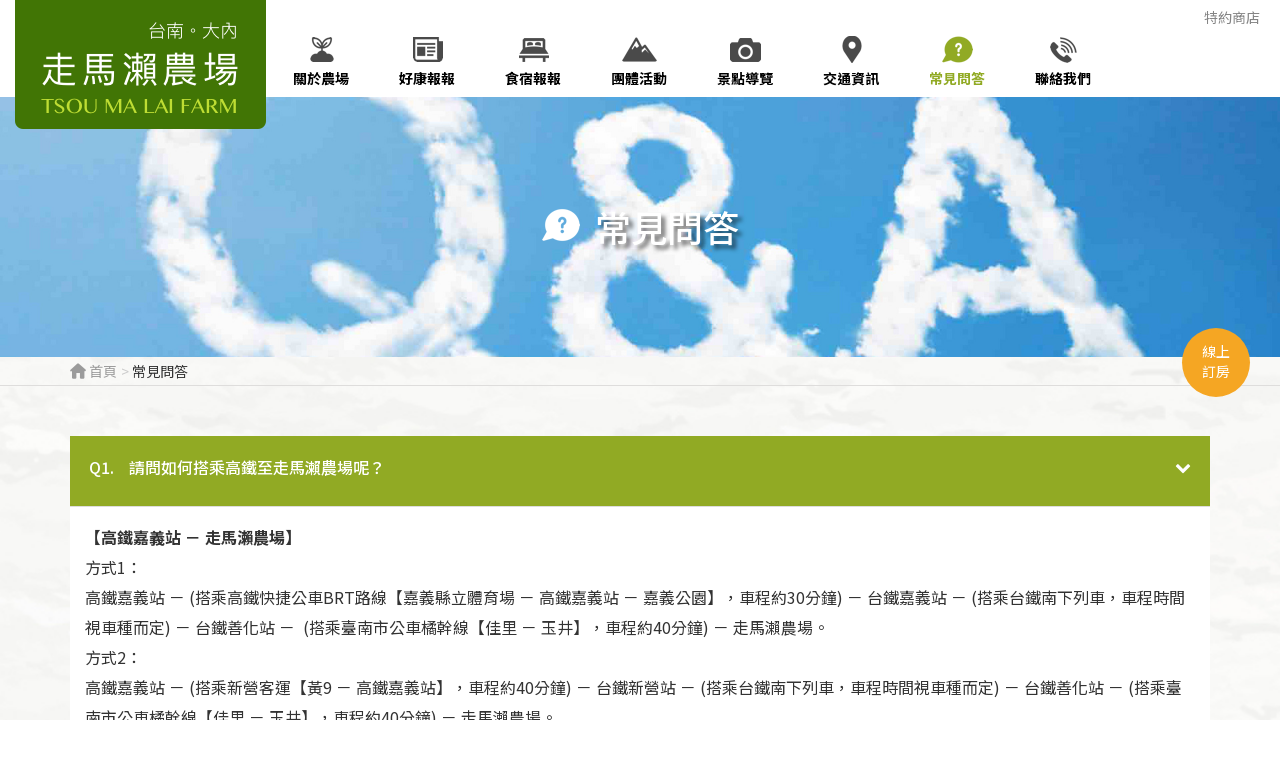

--- FILE ---
content_type: text/html; charset=UTF-8
request_url: https://www.farm.com.tw/QA.php
body_size: 6317
content:
<!doctype html>
<html>

<head>
    <!-- Meta -->
    <meta charset="utf-8">
    <meta http-equiv="X-UA-Compatible" content="IE=edge">

    <!-- Responsive -->
    <meta name="viewport" content="width=device-width, initial-scale=1.0, maximum-scale=1.0, user-scalable=no" />

    <!-- The above 3 meta tags *must* come first in the head; any other head content must come *after* these tags -->
    <meta name="description" content="">
    <meta name="author" content="">
    <meta name="keywords" content="">

    
    <title> 走馬瀨農場 </title>

    <!--CSS -->
    <link rel="icon" href="content/images/favicon.ico">
    <link rel="stylesheet" type="text/css" href="content/css/font-awesome.min.css">
    <link rel="stylesheet" type="text/css" href="content/css/bootstrap.min.css">
    <link rel="stylesheet" type="text/css" href="content/css/owl.carousel.css">
    <link rel="stylesheet" type="text/css" href="content/css/owl.theme.css">
    <link rel="stylesheet" type="text/css" href="content/css/lightbox.min.css">
    <link rel="stylesheet" type="text/css" href="content/css/build.css">


    <!-- Google Font -->

    <!-- Add custom CSS here -->
    <link rel="stylesheet" type="text/css" href="content/css/style.css">
    <link rel="stylesheet" type="text/css" href="content/css/responsive.css">

    <!-- Google Tag Manager -->
    <script>
        (function(w, d, s, l, i) {
            w[l] = w[l] || [];
            w[l].push({
                'gtm.start': new Date().getTime(),
                event: 'gtm.js'
            });

            var f = d.getElementsByTagName(s)[0],
                j = d.createElement(s),
                dl = l != 'dataLayer' ? '&l=' + l : '';
            j.async = true;
            j.src = 'https://www.googletagmanager.com/gtm.js?id=' + i + dl;
            f.parentNode.insertBefore(j, f);
        })(window, document, 'script', 'dataLayer', 'GTM-MXVMGTP');
    </script>
    <!-- End Google Tag Manager -->

    <!-- Google Tag Manager (noscript) -->
    <noscript><iframe src="https://www.googletagmanager.com/ns.html?id=GTM-MXVMGTP" height="0" width="0" style="display:none;visibility:hidden"></iframe></noscript>
    <!-- End Google Tag Manager (noscript) -->
</head>

<body>
    <div class="wrapper">
        <div class="mobail-header">
            <div class="container-fluid">
                <div class="row">
                    <div class="col-md-12">
                        <div class="mobail-inner-header clearfix">
                            <div class="nav-icon">
                                <img src="content/images/menu-button.svg" alt="" />
                            </div>
                            <div class="mobail-logo">
                                <a href="index.php"><img src="content/images/logo_desktop.png" alt="" /></a>
                            </div>
                            <div class="mobail-dropdown">
                                <a href="booking_list.php">
                                    線上訂房                                </a>
                            </div>
                        </div>
                    </div>
                </div>
            </div>
        </div>
        <header class="header">
            <div class="inner-header">
                <div class="container-fluid">
                    <div class="row">
                        <div class="col-md-3">
                            <div class="xp-logo">
                                <a href="index.php"><img class="img-responsive" src="content/images/logo_desktop.png" alt="" /></a>
                            </div>
                        </div>
                        <div class="col-md-9">
                            <div class="heder-links">
                                <ul>
                                    <li><a href="store.php">特約商店</a></li>
                                    <!-- <li><a href="http://www.farm-shop.080com.tw/" target="_blank">購物商城</a></li> -->
                                </ul>
                            </div>
                            <div class="inner-page-navigation">
                                <ul class="clearfix">
                                    <li class="">
                                        <a href="about.php">
                                            <div class="image-holder"></div>
                                            <span>關於農場</span>
                                        </a>
                                    </li>
                                    <li class="">
                                        <a href="news.php">
                                            <div class="image-holder"> </div>
                                            <span>好康報報</span>
                                        </a>
                                    </li>
                                    <li class="">
                                        <a href="room.php">
                                            <div class="image-holder"> </div>
                                            <span>食宿報報</span>
                                        </a>
                                    </li>
                                    <li class="">
                                        <a href="group.php">
                                            <div class="image-holder"> </div>
                                            <span>團體活動</span>
                                        </a>
                                    </li>
                                    <li class="">
                                        <a href="attraction.php">
                                            <div class="image-holder"> </div>
                                            <span>景點導覽</span>
                                        </a>
                                    </li>
                                    <li class="">
                                        <a href="location.php">
                                            <div class="image-holder"> </div>
                                            <span>交通資訊</span>
                                        </a>
                                    </li>
                                    <li class="active">
                                        <a href="QA.php">
                                            <div class="image-holder"> </div>
                                            <span>常見問答</span>
                                        </a>
                                    </li>
                                    <li class="">
                                        <a href="contact.php">
                                            <div class="image-holder"> </div>
                                            <span>聯絡我們</span>
                                        </a>
                                    </li>
                                </ul>
                            </div>
                        </div>
                    </div>
                </div>
            </div>
        </header>
        <section class="xp-second-banner">
            <div class="xp-second-banner-inner">
                <figure class="image-holder">
                    <img class="img-responsive baner-img" src="content/images/Q_A-banner.jpg" alt="" />
                    <figcaption class="text-box">
                        <div class="child-pernt">
                            <div class="child">
                                <div class="container">
                                    <div class="row">
                                        <div class="col-md-12">
                                            <h1><img src="content/images/Q_A_white.png" alt="" />常見問答 </h1>
                                                                                    </div>
                                    </div>
                                </div>
                            </div>
                        </div>
                    </figcaption>
                </figure>
            </div>
            <div class="orange-tag">
                <a href="booking_list.php">
                    線上<br>訂房                </a>
            </div>
        </section>

        <!-- mobile 漢堡選單 -->
        <div class="mobail-manu">
            <div class="mobail-inner">
                <div class="cross-icon">
                    <a id="closs-menu"><img src="content/images/cross-icon.svg" alt="" /></a>
                </div>
                <div class="menu-languge">
                    <ul class="clearfix">
                        <li><a href="i18n.php?lang=1">中</a></li>
                        <li><a href="i18n.php?lang=2">英</a></li>
                        <li><a href="i18n.php?lang=4">日</a></li>
                    </ul>
                </div>
                <div class="inner-mobail-manu">
                    <ul>
                        <li id="alemant1"><a href="about.php"><span>關於農場</span></a></li>
                        <li><a href="news.php"><span>好康報報</span></a></li>
                        <li id="alemant2"><a href="#"><span>食宿報報</span><i class="fa fa-angle-down"></i><i class="fa fa-angle-up"></i></a>
                            <div class="sub-manu">
                                <ul>
                                    <li><a href="room.php">住宿情報</a></li>
                                    <li><a href="camping.php">露營情報</a></li>
                                    <li><a href="conferance.php">會議講習</a></li>
                                    <li><a href="food.php">飲食情報</a></li>
                                </ul>
                            </div>
                        </li>
                        <li id="alemant3"><a href="group.php"><span>團體活動</span></a></li>
                        <li id="alemant4"><a href="attraction.php"><span>景點導覽</span></a></li>
                        <li id="alemant5"><a href="location.php"><span>交通資訊</span></a></li>
                        <li><a href="QA.php"><span>常見問答</span></a></li>
                        <li><a href="contact.php"><span>聯絡我們</span></a></li>
                    </ul>
                </div>
                <div class="mobail-manu-list">
                    <ul>
                        <li><a href="store.php">特約商店</a></li>
                        <!-- <li><a href="http://www.farm-shop.080com.tw/">購物商城</a></li> -->
                    </ul>
                </div>
            </div>
        </div>            
            <main class="main-contant about-news-main">
                <section class="breadcrum-sec">
                    <div class="container">
                        <div class="row">
                            <div class="col-md-12">
                                <div class="breadcrum-inner">
                                    <ol class="breadcrumb">
                                        <li><a href="index.php"><img src="content/images/house-icon.png" alt="" /> 首頁</a></li>
                                        <li>常見問答</li>
                                    </ol>
                                </div>
                            </div>
                        </div>
                    </div>
                </section>
                <section class="about-news-detail dasktop-Q-A-main">
                    <div class="container">
                        <div class="row">
                            <div class="col-md-12">
                                <div class="activity-group-main-inner">
                                    <div class="dasktop-Q-A-inner">
                                        <div class="panel-group accordion"  role="tablist" aria-multiselectable="true">
                                                                                        <div class="panel panel-default">
                                                <div class="panel-heading" role="tab" id="heading1">
                                                    <h4 class="panel-title">
                                                        <a class="collapsed" role="button" data-toggle="collapse" data-parent=".accordion" href="#collapse1" aria-expanded="false" aria-controls="collapse1">
                                                            <!-- <span style="margin-right: 5px;">Q1.</span>請問如何搭乘高鐵至走馬瀨農場呢？ -->
                                                            <ul style="position: relative; line-height: 1.5em; padding: 0;">
                                                                <li style="list-style: none; width: 40px; float: left;">Q1.</li>
                                                                <li style="list-style: none; width: 95%; padding-left: 40px;">請問如何搭乘高鐵至走馬瀨農場呢？</li>
                                                                <li style="list-style: none; position: absolute; top: 4px; right: 0;"><i class="fa fa-chevron-down"></i>
                                                                    <i class="fa fa-chevron-up"></i></li>
                                                            </ul>
                                                        </a>
                                                    </h4>
                                                </div>
                                                <div id="collapse1" class="panel-collapse collapse in" role="tabpanel" aria-labelledby="heading1">
                                                    <div class="panel-body">
                                                        <div class="dasktop-Q-A-inner-accor">
                                                            <div class="text-box">
                                                                <div class="text-inner">
                                                                    <p><strong>【高鐵嘉義站 － 走馬瀨農場】</strong></p>

<p>方式1：</p>

<p>高鐵嘉義站 － (搭乘高鐵快捷公車BRT路線【嘉義縣立體育場 － 高鐵嘉義站 － 嘉義公園】，車程約30分鐘) － 台鐵嘉義站 － (搭乘台鐵南下列車，車程時間視車種而定) － 台鐵善化站 －&nbsp; (搭乘臺南市公車橘幹線【佳里 － 玉井】，車程約40分鐘) － 走馬瀨農場。</p>

<p>方式2：<br />
高鐵嘉義站 － (搭乘新營客運【黃9 － 高鐵嘉義站】，車程約40分鐘) － 台鐵新營站 － (搭乘台鐵南下列車，車程時間視車種而定) － 台鐵善化站 － (搭乘臺南市公車橘幹線【佳里 － 玉井】，車程約40分鐘) － 走馬瀨農場。</p>

<p><strong>【高鐵台南站 － 走馬瀨農場】</strong></p>

<p>方式1：</p>

<p>高鐵台南站 － (搭乘台鐵沙崙線，車程約30分鐘) &nbsp;－ 台鐵台南站-(於台南站出口搭乘臺南市公車綠幹線【台南&nbsp;－ 玉井】，車程約50分鐘) －於玉井站轉乘綠幹線(車程約10分鐘，於走馬瀨站下車)&nbsp;－走馬瀨農場。</p>

<p>方式2：</p>

<p>高鐵台南站 － (搭乘台鐵沙崙線，車程約30分鐘) － 台鐵台南站 (搭乘台鐵南下列車，車程時間視車種而定)&nbsp;－ 台鐵善化站 － (搭乘臺南市公車橘幹線【佳里 － 玉井】，車程約30分鐘於走馬瀨站下車) － 走馬瀨農場。</p>
                                                                </div>
                                                            </div>
                                                        </div>
                                                    </div>
                                                </div>
                                            </div>
                                                                                        <div class="panel panel-default">
                                                <div class="panel-heading" role="tab" id="heading2">
                                                    <h4 class="panel-title">
                                                        <a class="collapsed" role="button" data-toggle="collapse" data-parent=".accordion" href="#collapse2" aria-expanded="false" aria-controls="collapse2">
                                                            <!-- <span style="margin-right: 5px;">Q2.</span>請問貴農場是否提供輪椅供遊客借用，謝謝！ -->
                                                            <ul style="position: relative; line-height: 1.5em; padding: 0;">
                                                                <li style="list-style: none; width: 40px; float: left;">Q2.</li>
                                                                <li style="list-style: none; width: 95%; padding-left: 40px;">請問貴農場是否提供輪椅供遊客借用，謝謝！</li>
                                                                <li style="list-style: none; position: absolute; top: 4px; right: 0;"><i class="fa fa-chevron-down"></i>
                                                                    <i class="fa fa-chevron-up"></i></li>
                                                            </ul>
                                                        </a>
                                                    </h4>
                                                </div>
                                                <div id="collapse2" class="panel-collapse collapse " role="tabpanel" aria-labelledby="heading2">
                                                    <div class="panel-body">
                                                        <div class="dasktop-Q-A-inner-accor">
                                                            <div class="text-box">
                                                                <div class="text-inner">
                                                                    <p>於場內若需使用到輪椅，請至農業推廣中心服務台、蘭花會館住宿櫃台洽詢。</p>
                                                                </div>
                                                            </div>
                                                        </div>
                                                    </div>
                                                </div>
                                            </div>
                                                                                        <div class="panel panel-default">
                                                <div class="panel-heading" role="tab" id="heading3">
                                                    <h4 class="panel-title">
                                                        <a class="collapsed" role="button" data-toggle="collapse" data-parent=".accordion" href="#collapse3" aria-expanded="false" aria-controls="collapse3">
                                                            <!-- <span style="margin-right: 5px;">Q3.</span>請問如何預付住宿訂金？ -->
                                                            <ul style="position: relative; line-height: 1.5em; padding: 0;">
                                                                <li style="list-style: none; width: 40px; float: left;">Q3.</li>
                                                                <li style="list-style: none; width: 95%; padding-left: 40px;">請問如何預付住宿訂金？</li>
                                                                <li style="list-style: none; position: absolute; top: 4px; right: 0;"><i class="fa fa-chevron-down"></i>
                                                                    <i class="fa fa-chevron-up"></i></li>
                                                            </ul>
                                                        </a>
                                                    </h4>
                                                </div>
                                                <div id="collapse3" class="panel-collapse collapse " role="tabpanel" aria-labelledby="heading3">
                                                    <div class="panel-body">
                                                        <div class="dasktop-Q-A-inner-accor">
                                                            <div class="text-box">
                                                                <div class="text-inner">
                                                                    <p><span style="font-size:16px">客房預約者請於訂房起一週內預付訂金 (房價30%，連續假日及春節期間依農場規定。如政府有明文規定訂金額度時，將依頒布後之標準處理))，付款方式如下：</span></p>

<ul>
	<li><span style="font-size:16px">ATM 轉帳 &rarr; 代號：618 (臺南市玉井區農會) 帳號：</span>00243210127530</li>
	<li>匯款 &nbsp;&rarr; 戶名:臺南市農會走馬瀨農場 代號：618-0243(<span style="font-size:14px">臺南市玉井區農會本會</span>) 帳號：00243210127530</li>
	<li><span style="font-size:16px">收據傳真至 06-5760282或來電06-5760121轉1告知帳號後5碼</span></li>
</ul>
                                                                </div>
                                                            </div>
                                                        </div>
                                                    </div>
                                                </div>
                                            </div>
                                                                                        <div class="panel panel-default">
                                                <div class="panel-heading" role="tab" id="heading4">
                                                    <h4 class="panel-title">
                                                        <a class="collapsed" role="button" data-toggle="collapse" data-parent=".accordion" href="#collapse4" aria-expanded="false" aria-controls="collapse4">
                                                            <!-- <span style="margin-right: 5px;">Q4.</span>請問露營 (自備帳棚) 除了營位費之外，還另需門票嗎？ -->
                                                            <ul style="position: relative; line-height: 1.5em; padding: 0;">
                                                                <li style="list-style: none; width: 40px; float: left;">Q4.</li>
                                                                <li style="list-style: none; width: 95%; padding-left: 40px;">請問露營 (自備帳棚) 除了營位費之外，還另需門票嗎？</li>
                                                                <li style="list-style: none; position: absolute; top: 4px; right: 0;"><i class="fa fa-chevron-down"></i>
                                                                    <i class="fa fa-chevron-up"></i></li>
                                                            </ul>
                                                        </a>
                                                    </h4>
                                                </div>
                                                <div id="collapse4" class="panel-collapse collapse " role="tabpanel" aria-labelledby="heading4">
                                                    <div class="panel-body">
                                                        <div class="dasktop-Q-A-inner-accor">
                                                            <div class="text-box">
                                                                <div class="text-inner">
                                                                    <p><span style="font-size:16px">露營若自備器材，除了需支付營位費用外仍需購票入場，其門票收費依標準收費。</span></p>
                                                                </div>
                                                            </div>
                                                        </div>
                                                    </div>
                                                </div>
                                            </div>
                                                                                        <div class="panel panel-default">
                                                <div class="panel-heading" role="tab" id="heading5">
                                                    <h4 class="panel-title">
                                                        <a class="collapsed" role="button" data-toggle="collapse" data-parent=".accordion" href="#collapse5" aria-expanded="false" aria-controls="collapse5">
                                                            <!-- <span style="margin-right: 5px;">Q5.</span>請問貴單位是否可刷國民旅遊卡？ -->
                                                            <ul style="position: relative; line-height: 1.5em; padding: 0;">
                                                                <li style="list-style: none; width: 40px; float: left;">Q5.</li>
                                                                <li style="list-style: none; width: 95%; padding-left: 40px;">請問貴單位是否可刷國民旅遊卡？</li>
                                                                <li style="list-style: none; position: absolute; top: 4px; right: 0;"><i class="fa fa-chevron-down"></i>
                                                                    <i class="fa fa-chevron-up"></i></li>
                                                            </ul>
                                                        </a>
                                                    </h4>
                                                </div>
                                                <div id="collapse5" class="panel-collapse collapse " role="tabpanel" aria-labelledby="heading5">
                                                    <div class="panel-body">
                                                        <div class="dasktop-Q-A-inner-accor">
                                                            <div class="text-box">
                                                                <div class="text-inner">
                                                                    <p><span style="font-size:16px">走馬瀨農場為國民旅遊卡特約廠商，門票.住宿都可刷國卡。</span></p>

<p>&nbsp;</p>
                                                                </div>
                                                            </div>
                                                        </div>
                                                    </div>
                                                </div>
                                            </div>
                                                                                        <div class="panel panel-default">
                                                <div class="panel-heading" role="tab" id="heading6">
                                                    <h4 class="panel-title">
                                                        <a class="collapsed" role="button" data-toggle="collapse" data-parent=".accordion" href="#collapse6" aria-expanded="false" aria-controls="collapse6">
                                                            <!-- <span style="margin-right: 5px;">Q6.</span>請問劇場表演的時間？ -->
                                                            <ul style="position: relative; line-height: 1.5em; padding: 0;">
                                                                <li style="list-style: none; width: 40px; float: left;">Q6.</li>
                                                                <li style="list-style: none; width: 95%; padding-left: 40px;">請問劇場表演的時間？</li>
                                                                <li style="list-style: none; position: absolute; top: 4px; right: 0;"><i class="fa fa-chevron-down"></i>
                                                                    <i class="fa fa-chevron-up"></i></li>
                                                            </ul>
                                                        </a>
                                                    </h4>
                                                </div>
                                                <div id="collapse6" class="panel-collapse collapse " role="tabpanel" aria-labelledby="heading6">
                                                    <div class="panel-body">
                                                        <div class="dasktop-Q-A-inner-accor">
                                                            <div class="text-box">
                                                                <div class="text-inner">
                                                                    <p><span style="font-size:16px">外國秀表演時間如下：</span></p>

<p><span style="font-size:16px">鄉村劇場---烏克蘭特技綜藝秀</span></p>

<p><span style="font-size:16px">(逢週一及換檔停演，表演時間若有調整以現場公告為主)</span></p>

<p><span style="font-size:16px">10：30~11：10</span></p>

<p><span style="font-size:16px">13：30~14：10</span></p>

<p><span style="font-size:16px">15：30~16：10</span></p>

<p>&nbsp;</p>

<p><span style="font-size:16px">圓形廣場---哈薩克飆馬特技秀</span></p>

<p><span style="font-size:16px">(週六、日演出，表演時間若有調整以現場公告為主)</span></p>

<p><span style="font-size:16px">11：30~12：00</span></p>

<p><span style="font-size:16px">14：30~15：00</span></p>
                                                                </div>
                                                            </div>
                                                        </div>
                                                    </div>
                                                </div>
                                            </div>
                                                                                        <div class="panel panel-default">
                                                <div class="panel-heading" role="tab" id="heading7">
                                                    <h4 class="panel-title">
                                                        <a class="collapsed" role="button" data-toggle="collapse" data-parent=".accordion" href="#collapse7" aria-expanded="false" aria-controls="collapse7">
                                                            <!-- <span style="margin-right: 5px;">Q7.</span>請問寵物是否可以入園或住宿？ -->
                                                            <ul style="position: relative; line-height: 1.5em; padding: 0;">
                                                                <li style="list-style: none; width: 40px; float: left;">Q7.</li>
                                                                <li style="list-style: none; width: 95%; padding-left: 40px;">請問寵物是否可以入園或住宿？</li>
                                                                <li style="list-style: none; position: absolute; top: 4px; right: 0;"><i class="fa fa-chevron-down"></i>
                                                                    <i class="fa fa-chevron-up"></i></li>
                                                            </ul>
                                                        </a>
                                                    </h4>
                                                </div>
                                                <div id="collapse7" class="panel-collapse collapse " role="tabpanel" aria-labelledby="heading7">
                                                    <div class="panel-body">
                                                        <div class="dasktop-Q-A-inner-accor">
                                                            <div class="text-box">
                                                                <div class="text-inner">
                                                                    <p>很抱歉，為維持住宿品質，房間禁止攜帶寵物入住，不便之處敬請見諒！</p>

<p>但可以帶寵物遊園，但應做好安全之看管責任及注意勿讓其隨意大小便，以免造成其他遊客不便，謝謝！</p>
                                                                </div>
                                                            </div>
                                                        </div>
                                                    </div>
                                                </div>
                                            </div>
                                                                                        <div class="panel panel-default">
                                                <div class="panel-heading" role="tab" id="heading8">
                                                    <h4 class="panel-title">
                                                        <a class="collapsed" role="button" data-toggle="collapse" data-parent=".accordion" href="#collapse8" aria-expanded="false" aria-controls="collapse8">
                                                            <!-- <span style="margin-right: 5px;">Q8.</span>是否有出租露營用具？價錢為何？ -->
                                                            <ul style="position: relative; line-height: 1.5em; padding: 0;">
                                                                <li style="list-style: none; width: 40px; float: left;">Q8.</li>
                                                                <li style="list-style: none; width: 95%; padding-left: 40px;">是否有出租露營用具？價錢為何？</li>
                                                                <li style="list-style: none; position: absolute; top: 4px; right: 0;"><i class="fa fa-chevron-down"></i>
                                                                    <i class="fa fa-chevron-up"></i></li>
                                                            </ul>
                                                        </a>
                                                    </h4>
                                                </div>
                                                <div id="collapse8" class="panel-collapse collapse " role="tabpanel" aria-labelledby="heading8">
                                                    <div class="panel-body">
                                                        <div class="dasktop-Q-A-inner-accor">
                                                            <div class="text-box">
                                                                <div class="text-inner">
                                                                    <p><span style="font-size:16px">若需租借露營器材，可至露營管理中心辦理，每頂帳篷租金300元營位費600元，還有睡袋毛毯炊具...等物品出租，費用請參考網站【食宿報報-露營情報】。<br />
另外，營區內有多間的盥洗室24h提供熱水盥洗 (盥洗用品需自備)。</span></p>
                                                                </div>
                                                            </div>
                                                        </div>
                                                    </div>
                                                </div>
                                            </div>
                                                                                        <div class="panel panel-default">
                                                <div class="panel-heading" role="tab" id="heading9">
                                                    <h4 class="panel-title">
                                                        <a class="collapsed" role="button" data-toggle="collapse" data-parent=".accordion" href="#collapse9" aria-expanded="false" aria-controls="collapse9">
                                                            <!-- <span style="margin-right: 5px;">Q9.</span>如果小孩未超過3歲，可以玩裡面的遊樂設施嗎？ -->
                                                            <ul style="position: relative; line-height: 1.5em; padding: 0;">
                                                                <li style="list-style: none; width: 40px; float: left;">Q9.</li>
                                                                <li style="list-style: none; width: 95%; padding-left: 40px;">如果小孩未超過3歲，可以玩裡面的遊樂設施嗎？</li>
                                                                <li style="list-style: none; position: absolute; top: 4px; right: 0;"><i class="fa fa-chevron-down"></i>
                                                                    <i class="fa fa-chevron-up"></i></li>
                                                            </ul>
                                                        </a>
                                                    </h4>
                                                </div>
                                                <div id="collapse9" class="panel-collapse collapse " role="tabpanel" aria-labelledby="heading9">
                                                    <div class="panel-body">
                                                        <div class="dasktop-Q-A-inner-accor">
                                                            <div class="text-box">
                                                                <div class="text-inner">
                                                                    <p><span style="font-size:16px">小朋友3歲以下以下優待免門票入場，若要玩遊憩設施再另行付費即可 (需有大人陪同)。或親子廣場有繩索、盪鞦韆、溜滑梯等設施，適合小朋友遊玩，也請家長在旁陪同。</span></p>
                                                                </div>
                                                            </div>
                                                        </div>
                                                    </div>
                                                </div>
                                            </div>
                                                                                        <div class="panel panel-default">
                                                <div class="panel-heading" role="tab" id="heading10">
                                                    <h4 class="panel-title">
                                                        <a class="collapsed" role="button" data-toggle="collapse" data-parent=".accordion" href="#collapse10" aria-expanded="false" aria-controls="collapse10">
                                                            <!-- <span style="margin-right: 5px;">Q10.</span>請問走馬瀨農場可以野餐嗎？如果可以，有哪些地方可供野餐？會有桌椅或是席地而坐？  -->
                                                            <ul style="position: relative; line-height: 1.5em; padding: 0;">
                                                                <li style="list-style: none; width: 40px; float: left;">Q10.</li>
                                                                <li style="list-style: none; width: 95%; padding-left: 40px;">請問走馬瀨農場可以野餐嗎？如果可以，有哪些地方可供野餐？會有桌椅或是席地而坐？ </li>
                                                                <li style="list-style: none; position: absolute; top: 4px; right: 0;"><i class="fa fa-chevron-down"></i>
                                                                    <i class="fa fa-chevron-up"></i></li>
                                                            </ul>
                                                        </a>
                                                    </h4>
                                                </div>
                                                <div id="collapse10" class="panel-collapse collapse " role="tabpanel" aria-labelledby="heading10">
                                                    <div class="panel-body">
                                                        <div class="dasktop-Q-A-inner-accor">
                                                            <div class="text-box">
                                                                <div class="text-inner">
                                                                    <p><span style="font-size:16px">場內野餐可利用戶外所提供的桌椅或在草原上席地而坐恣意的享受大自然的洗禮。</span></p>

<p><span style="font-size:16px">不過要麻煩您將垃圾清理乾淨 謝謝！</span></p>
                                                                </div>
                                                            </div>
                                                        </div>
                                                    </div>
                                                </div>
                                            </div>
                                                                                        <div class="panel panel-default">
                                                <div class="panel-heading" role="tab" id="heading11">
                                                    <h4 class="panel-title">
                                                        <a class="collapsed" role="button" data-toggle="collapse" data-parent=".accordion" href="#collapse11" aria-expanded="false" aria-controls="collapse11">
                                                            <!-- <span style="margin-right: 5px;">Q11.</span>若住宿或露營三天兩夜，門票是否要買三天？ -->
                                                            <ul style="position: relative; line-height: 1.5em; padding: 0;">
                                                                <li style="list-style: none; width: 40px; float: left;">Q11.</li>
                                                                <li style="list-style: none; width: 95%; padding-left: 40px;">若住宿或露營三天兩夜，門票是否要買三天？</li>
                                                                <li style="list-style: none; position: absolute; top: 4px; right: 0;"><i class="fa fa-chevron-down"></i>
                                                                    <i class="fa fa-chevron-up"></i></li>
                                                            </ul>
                                                        </a>
                                                    </h4>
                                                </div>
                                                <div id="collapse11" class="panel-collapse collapse " role="tabpanel" aria-labelledby="heading11">
                                                    <div class="panel-body">
                                                        <div class="dasktop-Q-A-inner-accor">
                                                            <div class="text-box">
                                                                <div class="text-inner">
                                                                    <p><span style="font-size:16px">連續住宿或露營之來賓，入門票只要買一次即可。 (若需外出農場，請至大門口售票處索取外出證明單。&nbsp;)</span></p>
                                                                </div>
                                                            </div>
                                                        </div>
                                                    </div>
                                                </div>
                                            </div>
                                                                                    </div> 
                                    </div>
                                </div>
                            </div>
                        </div>
                    </div>
                </section>
            </main>
        <footer class="footer">
    <div class="footer-bg">
        <div class="image-holder">
            <img class="img-responsive" src="content/images/footer-bg.png" alt="" />
        </div>
        <div class="footer-inner">
            <div class="container">
                <div class="row">
                    <div class="col-md-12">
                        <h3>走馬瀨農場</h3>
                        <p>營業時間：一年365天24小時全天候開放</p>
                        <p>[遊憩設施營業時間平日09:00~17:00 假日08:00~17:00]</p>
                        <p>TEL： 06-5760121 / FAX： 06-5760282</p>
                        <p>台南市大內區二溪里唭子瓦60號</p>
                        <ul>
                            <li><a href="https://www.facebook.com/tmlfarm" target="_blank"><img src="content/images/facebook-icon.png" alt="" /></a></li>
                            <li><a href="https://www.youtube.com/channel/UCCTYxXrmqforgDegTsst5cg" target="_blank"><img src="content/images/youtube-icon.png" alt="" /></a></li>
                        </ul>
                        <div class="copy-right">
                            Copyright © Tsou Ma Lai Farm designed by<a href="http://www.doitsky.com/" target="_blank"><img src="content/images/do-it.png" alt="" style="padding-bottom: 5px;" /></a>
                        </div>
                    </div>
                </div>
            </div>
        </div>
    </div>
</footer>
<script type="text/javascript" src="content/js/jquery.js"></script>
<script type="text/javascript" src="content/js/bootstrap.min.js"></script>
<script type="text/javascript" src="content/js/owl.carousel.js"></script>
<script type="text/javascript" src="content/js/custom.js"></script>
<script type="text/javascript" src="content/js/isotope.pkgd.js"></script>

<script>
    (function(i, s, o, g, r, a, m) {
        i['GoogleAnalyticsObject'] = r;
        i[r] = i[r] || function() {
            (i[r].q = i[r].q || []).push(arguments)
        }, i[r].l = 1 * new Date();
        a = s.createElement(o), m = s.getElementsByTagName(o)[0];
        a.async = 1;
        a.src = g;
        m.parentNode.insertBefore(a, m)
    })(window, document, 'script', 'https://www.google-analytics.com/analytics.js', 'ga');
    ga('create', 'UA-83869866-30', 'auto');
    ga('send', 'pageview');
</script>  
        </div>
    </body>
</html>


--- FILE ---
content_type: text/css
request_url: https://www.farm.com.tw/content/css/style.css
body_size: 11162
content:
@import url(https://fonts.googleapis.com/earlyaccess/notosanstc.css);
body {
    font-family: 'Noto Sans TC', sans-serif;
    /* font-family: 'MicrosoftJhengHeiRegular', sans-serif; */
    font-size: 14px;
}


/* @font-face {
    font-family: 'MicrosoftJhengHeiRegular';
    src: url('../fonts/MicrosoftJhengHeiRegular.eot?#iefix') format('embedded-opentype'), 
        url('../fonts/MicrosoftJhengHeiRegular.woff') format('woff'),
        url('../fonts/MicrosoftJhengHeiRegular.ttf')  format('truetype'), 
        url('../fonts/MicrosoftJhengHeiRegular.svg#MicrosoftJhengHeiRegular') format('svg');
    font-weight: normal;
    font-style: normal;
}
@font-face {
    font-family: 'MicrosoftJhengHeiBold';
    src: url('../fonts/MicrosoftJhengHeiBold.eot?#iefix') format('embedded-opentype'),
        url('../fonts/MicrosoftJhengHeiBold.woff') format('woff'), 
        url('../fonts/MicrosoftJhengHeiBold.ttf')  format('truetype'), 
        url('../fonts/MicrosoftJhengHeiBold.svg#MicrosoftJhengHeiBold') format('svg');
    font-weight: normal;
    font-style: normal;
} */

.pagination>.active>a {
    background-color: #417505;
    border-color: #417505;
}

a,
button {
    transition: 0.5s all;
    -webkit-transition: 0.5s all;
    -moz-transition: 0.5s all;
    -ms-transition: 0.5s all;
    -o-transition: 0.5s all;
}

a {
    text-decoration: none;
    /* font-family: 'MicrosoftJhengHeiRegular'; */
    font-size: 14px;
}

a:focus,
a:hover,
a:active {
    outline: 0;
    -webkit-box-shadow: 0;
    box-shadow: 0;
    text-decoration: none;
    color: #000;
}

.h1,
.h2,
.h3,
h1,
h2,
h3,
.h4,
.h4,
.h5,
h5,
h6,
h6 {
    margin-bottom: 0;
    margin-top: 0;
}


/* h1, h2, h2 a, h3, h3 a, h4, h5, h6{ */


/* font-family: 'MicrosoftJhengHeiBold', sans-serif; */


/* } */

h2 {
    font-size: 26px;
}

h3 {
    font-size: 20px;
}

h4 {
    font-size: 16px;
}

h5 {
    font-size: 13px;
}

a:hover {
    text-decoration: none;
}

ul,
ol {
    margin: 0;
    padding: 0;
    /* padding-left: 30px; */
}

ul li {
    list-style: none;
    /* font-family: 'MicrosoftJhengHeiRegular', sans-serif; */
}

p {
    margin: 0;
    /* font-family: 'MicrosoftJhengHeiRegular', sans-serif; */
    line-height: 1.9em;
    font-size: 16px;
    /* font-weight: 500; */
}

input:focus,
select:focus,
textarea:focus {
    outline: none;
}

.carousel-inner>.active {
    margin-right: -2px;
}

.child-pernt {
    display: table;
    height: 100%;
    width: 100%;
}

.child {
    display: table-cell;
    vertical-align: middle;
}

.btn:focus {
    outline: none;
}

.btn.active,
.btn:active {
    -webkit-box-shadow: none;
    box-shadow: none;
}

.wrapper {
    overflow: hidden;
}

.datepicker {
    cursor: pointer;
}


/*===========================
       Banner
===========================*/

.inner-banner .image-holder {
    position: relative;
}

.inner-banner .image-holder img {
    height: 775px;
    -o-object-fit: cover;
    object-fit: cover;
    width: 100%;
}

.inner-banner .text-box {
    height: 100%;
    padding-left: 35px;
    padding-right: 35px;
    padding-top: 23px;
    position: absolute;
    top: 0;
    width: 100%;
}

.inner-banner .text-inner .banner-top {
    float: right;
}

.banner-top ul {
    float: left;
    padding: 4px 0;
    margin-right: 22px;
}

.banner-top ul li {
    float: left;
    position: relative;
    padding: 0 6px;
}

.banner-top ul li:after {
    background-color: #fff;
    content: "";
    height: 15px;
    position: absolute;
    right: -1px;
    top: 3px;
    width: 1px;
}

.banner-top ul li:last-child:after {
    display: none;
}

.banner-top ul li a {
    color: #fff;
}

.banner-top .dropdown {
    float: left;
}

.banner-top .dropdown .btn {
    border-radius: 0;
    padding: 4px 14px;
    border: none;
}

.banner-top .dropdown .btn:hover {
    background-color: #fff;
}

.banner-top .caret {
    border-left: 6px solid transparent;
    border-right: 6px solid transparent;
    border-top: 6px dashed;
    display: inline-block;
    height: 0;
    vertical-align: middle;
    width: 0;
}

.banner-top .btn-default.active,
.banner-top .btn-default:active,
.open>.dropdown-toggle.btn-default {
    background-color: #fff !important;
}

.banner-top .dropdown-menu {
    text-align: center;
    background-color: #fff;
    border: none;
    border-radius: 0;
    left: auto;
    -webkit-box-shadow: none;
    box-shadow: none;
    right: 0;
    min-width: 100%;
    margin: 0;
    padding: 10px 0 0;
}

.banner-top .dropdown-menu li {
    padding: 0;
    float: none;
    border-top: 1px solid #eee;
}

.banner-top .dropdown-menu li:after {
    display: none;
}

.banner-top .dropdown-menu li a {
    color: #000;
    display: block;
    padding: 5px 10px;
}

.banner-hedding {
    padding-top: 238px;
}

.banner-hedding h1 {
    color: #fff;
    font-size: 34px;
}

.banner-hedding h2 {
    color: #fff;
    font-size: 36px;
    margin-left: 50px;
    margin-top: 3px;
}

.inner-banner .owl-theme .owl-controls {
    margin-top: 0;
    position: absolute;
    text-align: center;
    top: 50%;
    -webkit-transform: translate(0px, -50%);
    transform: translate(0px, -50%);
    width: 100%;
}

.inner-banner .owl-theme .owl-controls .owl-buttons div {
    background: transparent none repeat scroll 0 0;
    border-radius: 0;
    margin: 0;
    opacity: 1;
    padding: 0;
}

.owl-prev {
    position: absolute;
    left: 0;
}

.owl-next {
    position: absolute;
    right: 0;
}


/*===========================
       navigation
===========================*/

.dasktop-manu {
    position: relative;
    z-index: 1000;
}

.dasktop-manu::after {
    background-image: url(../images/curve.png);
    background-repeat: no-repeat;
    background-size: 100% 175px;
    content: "";
    height: 135px;
    left: 0;
    position: absolute;
    top: -100%;
    width: 100%;
    z-index: -999;
}

.inner-navigation {
    padding: 19px 55px 11px 54px;
}

.inner-navigation .left-nave ul li {
    float: left;
    text-align: center;
    margin-right: 50px;
    -webkit-transition: all 0.5s ease-in-out;
    transition: all 0.5s ease-in-out;
}

.inner-navigation .left-nave ul li.active a {
    color: #91aa24;
}

.inner-navigation .left-nave ul li:hover .image-holder {
    background: url(../images/about_green.png) center center no-repeat;
    -webkit-transition: all 0.5s ease-in-out;
    transition: all 0.5s ease-in-out;
}

.inner-navigation .left-nave ul li .image-holder {
    background: url(../images/about_black.png) center center no-repeat;
    width: 35px;
    height: 27px;
    margin: 0 auto 5px;
    -webkit-transition: all 0.5s ease-in-out;
    transition: all 0.5s ease-in-out;
}

.inner-navigation .left-nave ul li:nth-child(2) .image-holder {
    background: url(../images/news_black.png) center center no-repeat;
    -webkit-transition: all 0.5s ease-in-out;
    transition: all 0.5s ease-in-out;
}

.inner-navigation .left-nave ul li:nth-child(2).active .image-holder {
    background: url(../images/news_green.png) center center no-repeat;
    -webkit-transition: all 0.5s ease-in-out;
    transition: all 0.5s ease-in-out;
}

.inner-navigation .left-nave ul li:nth-child(2):hover .image-holder {
    background: url(../images/news_green.png) center center no-repeat;
    -webkit-transition: all 0.5s ease-in-out;
    transition: all 0.5s ease-in-out;
}

.inner-navigation .left-nave ul li:nth-child(3) .image-holder {
    background: url(../images/room_black.png) center center no-repeat;
    -webkit-transition: all 0.5s ease-in-out;
    transition: all 0.5s ease-in-out;
}

.inner-navigation .left-nave ul li:nth-child(3):hover .image-holder {
    background: url(../images/room_green.png) center center no-repeat;
    -webkit-transition: all 0.5s ease-in-out;
    transition: all 0.5s ease-in-out;
}

.inner-navigation .left-nave ul li:nth-child(4) .image-holder {
    background: url(../images/activities_black.png) center center no-repeat;
    -webkit-transition: all 0.5s ease-in-out;
    transition: all 0.5s ease-in-out;
}

.inner-navigation .left-nave ul li:nth-child(4):hover .image-holder {
    background: url(../images/activities_green.png) center center no-repeat;
    -webkit-transition: all 0.5s ease-in-out;
    transition: all 0.5s ease-in-out;
}

.inner-navigation .left-nave ul li:last-child {
    margin-right: 0;
}

.inner-navigation .left-nave ul li a {
    color: #000;
    font-size: 14px;
    text-transform: uppercase;
    -webkit-transition: all 0.5s ease-in-out;
    transition: all 0.5s ease-in-out;
}

.inner-navigation .left-nave ul li a:hover {
    color: #91aa24;
}

.inner-navigation ul li a span {
    display: block;
}

.inner-navigation .right-nave ul li {
    float: left;
    text-align: center;
    margin-right: 50px;
    -webkit-transition: all 0.5s ease-in-out;
    transition: all 0.5s ease-in-out;
}

.inner-navigation .right-nave ul li:hover .image-holder {
    background: url(../images/attractions_green.png) center center no-repeat;
    -webkit-transition: all 0.5s ease-in-out;
    transition: all 0.5s ease-in-out;
}

.inner-navigation .right-nave ul li .image-holder {
    background: url(../images/attractions_black.png) center center no-repeat;
    width: 35px;
    height: 27px;
    margin: 0 auto 5px;
    -webkit-transition: all 0.5s ease-in-out;
    transition: all 0.5s ease-in-out;
}

.inner-navigation .right-nave ul li:nth-child(2) .image-holder {
    background: url(../images/location_black.png) center center no-repeat;
}

.inner-navigation .right-nave ul li:nth-child(2):hover .image-holder {
    background: url(../images/location_green.png) center center no-repeat;
    -webkit-transition: all 0.5s ease-in-out;
    transition: all 0.5s ease-in-out;
}

.inner-navigation .right-nave ul li:nth-child(3) .image-holder {
    background: url(../images/Q_A_black.png) center center no-repeat;
}

.inner-navigation .right-nave ul li:nth-child(3):hover .image-holder {
    background: url(../images//Q_A_green.png) center center no-repeat;
    -webkit-transition: all 0.5s ease-in-out;
    transition: all 0.5s ease-in-out;
}

.inner-navigation .right-nave ul li:nth-child(4) .image-holder {
    background: url(../images/contact_black.png) center center no-repeat;
}

.inner-navigation .right-nave ul li:nth-child(4):hover .image-holder {
    background: url(../images/contact_green.png) center center no-repeat;
    -webkit-transition: all 0.5s ease-in-out;
    transition: all 0.5s ease-in-out;
}

.inner-navigation .right-nave ul li a {
    text-transform: uppercase;
    font-size: 14px;
    color: #000;
    -webkit-transition: all 0.5s ease-in-out;
    transition: all 0.5s ease-in-out;
}

.inner-navigation .right-nave ul li a:hover {
    color: #91aa24;
}

.inner-navigation .right-nave ul li:last-child {
    margin-right: 0;
}

.inner-navigation .right-nave ul li a span {
    display: block;
}

.logo {
    position: absolute;
    left: 0;
    right: 0;
    top: -35px;
    margin-left: auto;
    margin-right: auto;
    text-align: center;
    width: 15%;
}

.logo img {
    display: inline-block;
    width: 200px;
}


/*===========================
       Index Sec 2
===========================*/

.heddings {
    text-align: center;
}

.heddings h2 img {
    margin-right: 15px;
}

.heddings h2 {
    font-size: 26px;
}

.index-sec2 {
    background-color: #fcfbee;
    padding-bottom: 30px;
    padding-top: 42px;
}

.index-sec2 .heddings {
    text-align: left;
}

.index-sec2-inner-left {
    margin-top: 30px;
}

.index-sec2-inner-left .text-box {
    width: 400px;
    margin-top: 20px;
    text-align: justify;
    text-justify: inter-ideograph;
}

.tsou-farm-button {
    margin-top: 35px;
}

.tsou-farm-button a {
    background-color: #f5a623;
    color: #fff;
    display: block;
    margin: 0 auto;
    padding: 7px 0;
    text-align: center;
    width: 150px;
}


/*===========================
       Index tree Sec
===========================*/

.index-tree-sec {
    background: url(../images/tree-background.jpg) repeat;
    border-top: 1px solid #f4f3e5;
    position: relative;
}

.index-tree-sec-inner {
    background: url(../images/about_us_divided_line.svg) repeat-x;
    padding: 93px 0 40px;
}

.index-tree-slide {
    margin-top: 60px;
}

.index-tree-slide .owl-theme .owl-controls .owl-buttons div {
    background: rgba(0, 0, 0, 0) none repeat scroll 0 0;
    border-radius: 0;
    color: #ffffff;
    display: inline-block;
    font-size: 12px;
    margin: 0;
    opacity: 1;
    padding: 0;
}

.index-tree-slide .owl-buttons {
    position: absolute;
    top: 35%;
    transform: translate(0px, -35%);
    -webkit-transform: translate(0px, -35%);
    -moz-transform: translate(0px, -35%);
    -o-transform: translate(0px, -35%);
    width: 100%;
}

.index-tree-slide .owl-buttons .owl-prev {
    position: absolute;
    left: 0;
}

.index-tree-slide .owl-buttons .owl-next {
    position: absolute;
    right: 0;
}

.owl-pagination {
    display: none;
}

.index-tree-slide .owl-theme .owl-controls .owl-page span {
    background: rgba(0, 0, 0, 0) none repeat scroll 0 0;
    border: 2px solid #979797;
    border-radius: 20px;
    display: block;
    height: 16px;
    margin: 5px 7px;
    opacity: 1;
    width: 16px;
}

.index-tree-slide .owl-theme .owl-controls .owl-page.active span,
.index-tree-slide .owl-theme .owl-controls.clickable .owl-page:hover span {
    background-color: #417505;
}

.index-tree-more {
    border: 2px solid transparent;
    border-radius: 10px;
    margin: 0 auto;
    padding: 39px 0;
    text-align: center;
    /* width: 263px; */
    cursor: pointer;
    position: relative;
    -webkit-transition: all 0.5s ease-in-out;
    transition: all 0.5s ease-in-out;
}

.index-tree-more .image-holder {
    text-align: center;
}

.s_pic {
    height: 200px;
    background-repeat: no-repeat;
    width: 200px;
    margin: 0 auto;
}

.s_group_pic {
    /* height: 129px; */
    /* width: 126px; */
    /* background-position: center center; */
    height: auto;
    max-width: 100%;
}

.s_view_pic {
    height: 174px;
    width: 202px;
}

.s_book_pic {
    /* height: 222px;
    width: 166px; */
    background-position: center center;
}

.index-tree-more .text-box {
    margin-top: 33px;
}

.index-tree-more .text-box h3 {
    text-align: center;
    width: 100%;
    margin: 0 auto 8px;
    color: #8aa516;
    /* margin-left: -28px; */
    /* margin-bottom: 8px; */
}

.index-tree-more .text-box h3 span {
    text-align: left;
    display: inline-block;
}

.index-tree-more .text-box p {
    margin: 0 auto;
    text-align: left;
    /* width: 80%; */
    width: 200px;
    color: #333;
}

.click-green {
    bottom: 0;
    position: absolute;
    right: 0;
    opacity: 0;
    visibility: hidden;
    -webkit-transition: all 0.5s ease-in-out;
    transition: all 0.5s ease-in-out;
}

.index-tree-more:hover {
    border: 2px solid #91aa24;
    -webkit-transition: all 0.5s ease-in-out;
    transition: all 0.5s ease-in-out;
}

.index-tree-more:hover .click-green {
    -webkit-transition: all 0.5s ease-in-out;
    transition: all 0.5s ease-in-out;
    opacity: 1;
    visibility: visible;
}

.index-tree-sec-inner .tsou-farm-button {
    /* margin-top: 70px; */
    margin-top: 20px;
}

.news-tree {
    left: 211px;
    position: absolute;
    top: 40px;
}

.itemTag {
    cursor: pointer;
}


/*===========================
      Form Room Sec
===========================*/

.form-room-sec {
    background: url(../images/rooms-back.jpg) no-repeat;
    background-size: cover;
    padding: 90px 0 130px;
}

.rooms-detail .col-md-3 {
    padding: 0 25px;
}

.rooms-detail {
    margin-top: 121px;
    margin-left: -10px;
    margin-right: -10px;
}

.room-box {
    background-color: rgba(255, 255, 255, 0.9);
    text-align: center;
    border-radius: 10px;
    -webkit-transition-duration: 0.3s;
    transition-duration: 0.3s;
    -webkit-transition-property: -webkit-box-shadow;
    transition-property: -webkit-box-shadow;
    transition-property: box-shadow;
    transition-property: box-shadow, -webkit-box-shadow;
    -webkit-tap-highlight-color: transparent;
    -webkit-transform: translateZ(0);
    transform: translateZ(0);
    -webkit-box-shadow: 0 0 1px transparent;
    box-shadow: 0 0 1px transparent;
    cursor: pointer;
}

.room-box:hover {
    -webkit-box-shadow: 0 0 8px rgba(0, 0, 0, 0.6);
    box-shadow: 0 0 8px rgba(0, 0, 0, 0.6);
}

.room-box .image-holder {
    background-color: #c87832;
    border-radius: 50%;
    height: 105px;
    left: 0;
    margin: 0 auto;
    padding: 25px 0;
    position: absolute;
    right: 0;
    text-align: center;
    top: -46px;
    width: 105px;
}

.room-box .text-box {
    padding: 95px 29px 50px;
}

.room-box .text-box h2 {
    color: #9cb23c;
    margin-bottom: 16px;
}

.room-box .text-box p {
    /* text-align: left; */
    text-align: justify;
    text-justify: inter-ideograph;
}


/*===========================
     Map Location 
===========================*/

.multipleHash {
    cursor: pointer;
}

.xp-map-location-inner .col-md-6 {
    padding: 0;
}

.xp-map-location-left {
    padding-top: 90px;
}

.xp-map-location-inner .text-box {
    text-align: center;
    /* margin-top: 40px; */
    margin-top: 20px;
    width: 100%;
}

.xp-map-location-inner .text-box p span {
    text-align: left;
    display: inline-block;
    padding-bottom: 35px;
    margin: 0 16px;
}

.xp-map-location-inner .text-box div {
    color: #417505;
    font-size: 16px;
    border: 1px solid #417505;
    display: inline-block;
    /* padding: 5px 28px; */
    padding: 6px 20px;
    margin: 0 9px;
    -webkit-transition: all 0.5s ease-in-out;
    transition: all 0.5s ease-in-out;
}

.xp-map-location-inner .text-box a:hover {
    background-color: #417505;
    -webkit-transition: all 0.5s ease-in-out;
    transition: all 0.5s ease-in-out;
    color: #fff;
}


/* .xp-map-location-inner .text-box p{
    padding-bottom: 35px;
} */


/*===========================
     Footer
===========================*/

footer {
    height: 246px;
    position: relative;
    /* top: -144px; */
    top: -105px;
    margin-bottom: 30px;
}

.footer-bg .image-holder img {
    height: 390px;
    -o-object-fit: cover;
    object-fit: cover;
    width: 100%;
}

.footer-inner {
    bottom: -130px;
    position: absolute;
    text-align: center;
    width: 100%;
}

.footer-inner h3 {
    margin-bottom: 3px;
    font-size: 16px;
}

.footer-inner p {
    font-size: 14px;
}

.footer-inner ul {
    padding: 5px 0;
}

.footer-inner ul li {
    display: inline-block;
    margin: 0 5px
}


/*===========================
       About Us
===========================*/

header {
    height: 97px;
}

.xp-logo {
    height: 97px;
    position: relative;
    z-index: 1;
}

.inner-header .col-md-9 {
    padding-left: 0;
}

.heder-links {
    text-align: right;
    margin-top: 7px;
}

.heder-links ul li {
    display: inline-block;
    margin: 0 5px;
    position: relative;
}

.heder-links ul li:after {
    background-color: #858585;
    content: "";
    height: 15px;
    position: absolute;
    right: -7px;
    top: 3px;
    width: 1px;
}

.heder-links ul li:last-child:after {
    display: none;
}

.heder-links ul li a {
    color: #858585;
}

.inner-page-navigation {
    margin-top: 9px;
    margin-left: -27px;
}

.inner-page-navigation ul li {
    float: left;
    margin-right: 50px;
    text-align: center;
    -webkit-transition: all 0.5s ease-in-out 0s;
    transition: all 0.5s ease-in-out 0s;
}

.inner-page-navigation ul li.active a {
    color: #91aa24;
}

.inner-page-navigation ul li.active .image-holder {
    background: rgba(0, 0, 0, 0) url("../images/about_green.png") no-repeat scroll center center;
}

.inner-page-navigation ul li:nth-child(2).active .image-holder {
    background: rgba(0, 0, 0, 0) url("../images/news_green.png") no-repeat scroll center center;
}

.inner-page-navigation ul li:nth-child(3).active .image-holder {
    background: rgba(0, 0, 0, 0) url("../images/room_green.png") no-repeat scroll center center;
}

.inner-page-navigation ul li:nth-child(4).active .image-holder {
    background: rgba(0, 0, 0, 0) url("../images/activities_green.png") no-repeat scroll center center;
}

.inner-page-navigation ul li:nth-child(5).active .image-holder {
    background: rgba(0, 0, 0, 0) url("../images/attractions_green.png") no-repeat scroll center center;
}

.inner-page-navigation ul li:nth-child(6).active .image-holder {
    background: rgba(0, 0, 0, 0) url("../images/location_green.png") no-repeat scroll center center;
}

.inner-page-navigation ul li:nth-child(7).active .image-holder {
    background: rgba(0, 0, 0, 0) url("../images/Q_A_green.png") no-repeat scroll center center;
}

.inner-page-navigation ul li:nth-child(8).active .image-holder {
    background: rgba(0, 0, 0, 0) url("../images/contact_green.png") no-repeat scroll center center;
}

.inner-page-navigation ul li .image-holder {
    background: rgba(0, 0, 0, 0) url("../images/about_black.png") no-repeat scroll center center;
    height: 27px;
    margin: 0 auto 5px;
    -webkit-transition: all 0.5s ease-in-out 0s;
    transition: all 0.5s ease-in-out 0s;
    width: 35px;
}

.inner-page-navigation ul li a {
    color: #000;
    font-size: 14px;
    text-transform: uppercase;
    -webkit-transition: all 0.5s ease-in-out 0s;
    transition: all 0.5s ease-in-out 0s;
    font-weight: bold;
}

.inner-page-navigation ul li a:hover span {
    color: #417505;
    -webkit-transition: all 0.5s ease-in-out;
    transition: all 0.5s ease-in-out;
}

.inner-page-navigation ul li a span {
    display: block;
}

.inner-page-navigation ul li:hover .image-holder {
    background: rgba(0, 0, 0, 0) url("../images/about_green.png") no-repeat scroll center center;
    -webkit-transition: all 0.5s ease-in-out;
    transition: all 0.5s ease-in-out;
}

.inner-page-navigation ul li:nth-child(2) .image-holder {
    background: url(../images/news_black.png) center center no-repeat;
    -webkit-transition: all 0.5s ease-in-out;
    transition: all 0.5s ease-in-out;
}

.inner-page-navigation ul li:nth-child(2):hover .image-holder {
    background: url(../images/news_green.png) center center no-repeat;
    -webkit-transition: all 0.5s ease-in-out;
    transition: all 0.5s ease-in-out;
}

.inner-page-navigation ul li:nth-child(3) .image-holder {
    background: url(../images/room_black.png) center center no-repeat;
    -webkit-transition: all 0.5s ease-in-out;
    transition: all 0.5s ease-in-out;
}

.inner-page-navigation ul li:nth-child(3):hover .image-holder {
    background: url(../images/room_green.png) center center no-repeat;
    -webkit-transition: all 0.5s ease-in-out;
    transition: all 0.5s ease-in-out;
}

.inner-page-navigation ul li:nth-child(4) .image-holder {
    background: url(../images/activities_black.png) center center no-repeat;
    -webkit-transition: all 0.5s ease-in-out;
    transition: all 0.5s ease-in-out;
}

.inner-page-navigation ul li:nth-child(4):hover .image-holder {
    background: url(../images/activities_green.png) center center no-repeat;
    -webkit-transition: all 0.5s ease-in-out;
    transition: all 0.5s ease-in-out;
}

.inner-page-navigation ul li:nth-child(5) .image-holder {
    background: url(../images/attractions_black.png) center center no-repeat;
}

.inner-page-navigation ul li:nth-child(5):hover .image-holder {
    background: url(../images/attractions_green.png) center center no-repeat;
    -webkit-transition: all 0.5s ease-in-out;
    transition: all 0.5s ease-in-out;
}

.inner-page-navigation ul li:nth-child(6) .image-holder {
    background: url(../images/location_black.png) center center no-repeat;
}

.inner-page-navigation ul li:nth-child(6):hover .image-holder {
    background: url(../images/location_green.png) center center no-repeat;
    -webkit-transition: all 0.5s ease-in-out;
    transition: all 0.5s ease-in-out;
}

.inner-page-navigation ul li:nth-child(7) .image-holder {
    background: url(../images/Q_A_black.png) center center no-repeat;
}

.inner-page-navigation ul li:nth-child(7):hover .image-holder {
    background: url(../images/Q_A_green.png) center center no-repeat;
    -webkit-transition: all 0.5s ease-in-out;
    transition: all 0.5s ease-in-out;
}

.inner-page-navigation ul li:nth-child(8) .image-holder {
    background: url(../images/contact_black.png) center center no-repeat;
}

.inner-page-navigation ul li:nth-child(8):hover .image-holder {
    background: url(../images/contact_green.png) center center no-repeat;
    -webkit-transition: all 0.5s ease-in-out;
    transition: all 0.5s ease-in-out;
}

.inner-page-navigation ul li:last-child {
    margin-right: 0;
}


/*===========================
       About Banner
===========================*/

.xp-second-banner {
    position: relative;
}

.xp-second-banner-inner .image-holder {
    position: relative;
}

.xp-second-banner-inner .image-holder img {
    width: 100%;
    height: 260px;
    -o-object-fit: cover;
    object-fit: cover;
}

.xp-second-banner-inner .text-box {
    position: absolute;
    top: 0;
    left: 0;
    width: 100%;
    height: 100%;
    text-align: center;
}

.xp-second-banner-inner .text-box h1 {
    color: #fff;
    text-shadow: 4px 4px 4px rgba(0, 0, 0, 0.6);
}

.xp-second-banner-inner .text-box h1 img {
    height: auto !important;
    width: auto !important;
    margin-right: 15px;
    margin-top: 1px;
    /*box-shadow: 4px 4px 4px rgba(0, 0, 0, 0.6);*/
    /*box-shadow: 5px 1px 10px rgb(0, 0, 1);*/
    vertical-align: top;
}


/*===========================
      Breadcrum Sec
===========================*/

.about-back {
    background-color: #fcfbee;
    padding-bottom: 130px;
    margin-bottom: -40px;
}

.breadcrum-sec {
    border-bottom: 1px solid #dedddc;
    padding: 4px 0;
}

.breadcrumb {
    background-color: transparent;
    border-radius: 0;
    list-style: outside none none;
    margin-bottom: 0;
    padding: 0;
}

.breadcrumb li a {
    color: #9b9b9b;
}

.breadcrumb li a img {
    vertical-align: top;
    margin-top: 2px;
}

.breadcrumb>li+li::before {
    color: #ccc;
    content: ">";
    padding: 0 3px 0 1px;
}

.breadcrumb>li+li.active {
    color: #9b9b9b;
}


/*===============
   Orange Tage
=================*/

.orange-tag a {
    background-color: #f5a623;
    border-radius: 50%;
    bottom: -40px;
    display: block;
    height: 69px;
    padding: 13px 0;
    position: absolute;
    right: 30px;
    text-align: center;
    width: 68px;
}

.orange-tag a {
    color: #fff;
}


/*===============
  About Page
=================*/

.about-page {
    padding: 37px 0;
    position: relative;
    z-index: 1;
}

.about-tab-control {
    text-align: center;
    margin-bottom: 53px;
}

.about-tab-control .nav-tabs {
    border-bottom: medium none;
    display: inline-block;
}

.about-tab-control .nav-tabs>li {
    float: left;
    margin: 0 9px;
}

.about-tab-control .nav-tabs>li>a {
    border-radius: 0;
    margin-right: 0;
    border: 1px solid #417505;
    color: #417505;
    display: inline-block;
    font-size: 16px;
    padding: 5px 28px;
    -webkit-transition: all 0.5s ease-in-out 0s;
    transition: all 0.5s ease-in-out 0s;
}

.about-tab-control .nav-tabs>li.active>a,
.about-tab-control .nav-tabs>li.active>a:focus,
.about-tab-control .nav-tabs>li.active>a:hover {
    border: 1px solid #417505;
    color: #fff;
    background-color: #417505;
}

.about-tab-control .nav-tabs li a:hover {
    border: 1px solid #417505;
    color: #fff;
    background-color: #417505;
}

.xp-about-firs .about-image {
    margin: 25px 0;
}

.xp-about-firs .about-image img {
    height: 350px;
    -o-object-fit: cover;
    object-fit: cover;
}

.xp-about-firs-contant .text-box {
    /* width: 980px; */
    text-align: justify;
    text-justify: inter-ideograph;
}

.xp-about-firs-contant .text-box p {
    font-size: 16px;
}

.xp-about-firs-contant .xp-about-firs-colum {
    width: 980px;
    margin: 25px 0 0;
}

.xp-about-firs-contant-box img {
    width: 100%;
}

.xp-about-firs-colum .col-md-4 {
    padding-right: 0
}

#mySelect {
    display: none;
}

.about-tab-control select {
    border: medium none;
    border-radius: 0;
    color: #ffffff;
    font-size: 24px;
    height: 53px;
    margin: 0 auto;
    text-align: center;
    width: 375px;
    background: #417505 url("../images/dropdown-arrow.png") no-repeat scroll 99% center / 35px auto;
    -webkit-appearance: none;
    -moz-appearance: none;
    appearance: none;
}

.about-tab-control .mobail-tabss a#mySelect {
    border: medium none;
    border-radius: 0;
    color: #ffffff;
    font-size: 24px;
    height: 53px;
    margin: 0 auto;
    text-align: center;
    width: 375px;
    background: #417505 url("../images/dropdown-arrow.png") no-repeat scroll 99% center / 35px auto;
    -webkit-appearance: none;
    -moz-appearance: none;
    appearance: none;
}

.about-tab-control select:focus {
    -webkit-box-shadow: none;
    box-shadow: none;
}

.about-tab-control select option {
    background-color: #ffffff;
    color: #91aa24;
    border-bottom: 1px solid #d6d5d7;
    padding: 0 5px;
}


/*====================
  About Second Tab
======================*/

.about-second-inenr .text-box {
    border-bottom: 2px dashed #417505;
    padding-bottom: 45px;
    text-align: justify;
    text-justify: inter-ideograph;
}

.about-second-gallry {
    margin: 0;
    padding-top: 38px;
    height: 130px;
}

.about-second-gallry ul li {
    float: left;
    /* padding: 5px; */
    margin: 3px;
    width: 19%;
    height: 120px;
    /* width: 218px; */
    overflow: hidden;
    /* max-height: 125px; */
}

.load-more {
    margin-top: 15px;
    text-align: center;
}

.load-more a {
    display: inline-block;
    color: #91aa24;
}

.load-more i {
    background-color: #91aa24;
    border-radius: 50%;
    color: #fff;
    display: block;
    height: 26px;
    margin: 0 auto 6px;
    padding: 6px 0;
    text-align: center;
    width: 26px;
}


/*====================
  About Third Tab
======================*/

.about-third-tab-inner {
    width: 730px;
    margin: 0 auto;
}

.about-third-tab-inner .text-box ul {
    margin: 30px 0;
    padding-left: 30px;
}

.about-third-tab-inner .text-box ul li {
    margin-bottom: 8px;
    list-style: disc;
}

.about-third-table {
    margin-top: 16px;
    padding-bottom: 40px;
    border-bottom: 2px dashed #89a415;
}

.about-third-table table {
    width: 100%;
}

.about-third-table table thead tr th {
    text-align: center;
    border-right: 1px solid #fff;
    background-color: #91aa24;
    padding: 10px 10px 0;
}

.about-third-table table thead tr th:nth-child(4) {
    padding-left: 0;
    padding-right: 0;
}

.about-third-table table thead tr th table thead tr th:nth-child(4) {
    padding-left: 10px;
    padding-right: 10px;
}

.about-third-table table thead tr th table {
    margin-top: 7px;
}

.about-third-table table thead tr th table thead tr th {
    border-top: 1px solid #fff;
    padding-bottom: 8px;
    padding-left: 15px;
    padding-right: 15px;
}

.about-third-table table thead tr th table thead tr th:last-child {
    border-right: none;
}

.about-third-table table tbody tr td {
    text-align: center;
    border: 1px solid #f0f0f0;
    padding: 9px 26px 12px;
}

.about-third-table table tbody tr td:nth-child(4) {
    padding: 0;
}

.about-third-table table tbody tr td:first-child {
    background-color: #e3f0a9;
}

.about-third-table table tbody tr td table tbody tr {
    vertical-align: top;
}

.about-third-table table tbody tr td table tbody tr td {
    border: none;
    border-right: 1px solid #f0f0f0;
    padding: 0;
    padding: 18px 0;
    width: 25px;
    height: 57px
}

.about-third-table table tbody tr td table tbody tr td:nth-child(4) {
    padding: 18px 0;
}

.about-third-table table tbody tr td table tbody tr td:first-child {
    background-color: transparent;
}

.about-third-table table tbody tr td table tbody tr td:last-child {
    border-right: none;
}

.about-third-table table tbody tr td table tbody tr:last-child {
    background-color: transparent;
}

.about-third-table table tbody tr td table tbody tr:last-child td:first-child {
    background-color: transparent;
}

.about-third-table table tbody tr:last-child {
    background-color: #d2d2d2;
}

.about-third-table table tbody tr:last-child td:first-child {
    background-color: #d2d2d2;
}


/*====================
  About four Tab
======================*/

.about-four-tab-inner {
    width: 660px;
    margin: 0 auto;
}

.about-four-box .hedding {
    background-color: #f5a623;
    padding: 19px 0;
    text-align: center;
}

.about-four-box .hedding h2 {
    font-size: 16px;
}

.about-four-box table {
    width: 100%;
}

.about-four-box table thead tr th {
    background-color: #f9dba2;
    padding: 25px 0;
    border-top: 3px solid #fcfbee;
    border-right: 3px solid #fcfbee;
    text-align: center;
}

.about-four-box table tbody tr td {
    text-align: center;
    border-top: 3px solid #fcfbee;
    border-right: 3px solid #fcfbee;
    padding: 18px 10px;
    border-bottom: 3px solid #fcfbee;
}

.about-four-box table tbody tr td:last-child {
    text-align: left;
}

.about-four-box table tbody tr:nth-child(odd) {
    background-color: #fff;
}

.about-four-box table tbody tr:nth-child(even) {
    background-color: #f0f0f0;
}


/*====================
  About Five Tab
======================*/

.aboutp-five-tab .about-four-box .hedding {
    background-color: #b64926;
}

.aboutp-five-tab .about-four-box .hedding h2 {
    color: #fff;
}

.aboutp-five-tab .about-four-box table thead tr th {
    background-color: #fbbaa5;
}

.aboutp-five-tab .about-four-box table tbody tr td {
    color: #b64926;
    font-weight: 700;
}

.aboutp-five-tab .about-four-box table tbody tr td:last-child {
    text-align: center;
}

.aboutp-five-tab .about-four-box table tbody tr:last-child td {
    color: #000;
}


/*===============================
         About News Paage
=================================*/

.about-news-main {
    background: url(../images/tree-background.jpg) repeat;
    background-size: cover;
    padding-bottom: 73px;
    margin-bottom: -40px;
}

about-news-page .about-tab-control {
    margin-bottom: 38px;
}

.about-news-page-inner .index-tree-more {
    margin: 0 auto 37px;
}

.pagination {
    /* margin: 0; */
    margin: 10px auto 0;
    display: block;
    text-align: center
}

.pagination-inner {
    display: inline-block;
}

.pagination ul li {
    float: left;
    margin: 0 6px;
}

.pagination ul li a {
    border: 1px solid #417505;
    border-radius: 5px;
    display: inline-block;
    color: #417505;
    font-size: 16px;
    padding: 3px 5px;
    text-align: center;
}

.pagination ul li a:hover {
    background-color: #417505;
    color: #fff;
}


/*===============================
         About News Detail
=================================*/

.about-news-detail {
    padding-top: 40px;
    padding-bottom: 120px;
}

.about-news-detail-hedding {
    margin-bottom: 32px;
}

.about-news-detail-hedding span {
    display: inline-block;
    background-color: #b62805;
    color: #FFF;
    font-size: 13px;
    padding: 5px 10px;
    margin-right: 10px;
}

.about-news-detail-hedding p {
    display: inline-block;
    color: #9b9b9b;
    font-size: 13px;
}

.about-news-detail-hedding h2 {
    font-size: 31px;
    margin-top: 6px;
}


/*===============================
      Room Page
=================================*/

.dasktop-room-inner .text-box {
    margin-top: 16px;
}

.dasktop-room-inner .text-box h2 {
    border-bottom: 2px solid #86a20e;
    display: inline-block;
    margin-bottom: 13px;
    padding-bottom: 7px;
}


/*===============================
      Room Book Page
=================================*/


/* .dasktop-room-book-hedding {} */

.dasktop-room-book-hedding h2 {
    display: inline-block;
    color: #b62805;
    vertical-align: middle;
    margin-right: 10px;
}

.dasktop-room-book-hedding h2 img {
    width: 34px;
    vertical-align: top;
    margin-top: -8px;
    margin-right: 10px;
}

.dasktop-room-book-hedding p {
    display: inline-block;
    line-height: 20px;
    vertical-align: middle;
}

.dasktop-room-book-hedding p span {
    display: block;
}


/*==================== 
    Room Book inner
=====================*/

.room-booking-inner {
    margin-top: 30px;
}

.room-bookin-box {
    margin-bottom: 20px;
}

.room-bookin-box .col-md-6.no-padding {
    padding-right: 2px;
}

.room-bookin-box .col-md-6.no-padding2 {
    padding-left: 2px;
}

.room-bookin-box .image-holder img {
    width: 100%;
    border-radius: 5px;
    height: 265px;
    -o-object-fit: cover;
    object-fit: cover;
}

.room-bookin-box .text-box {
    background-color: #fff;
    border: 1px solid #b1b1b1;
    border-radius: 5px;
    -webkit-transition: all 0.5s ease-in-out;
    transition: all 0.5s ease-in-out;
    position: relative;
    min-height: 265px;
}

.room-bookin-box .text-box a {
    /* padding: 48px 60px 55px 50px; */
    padding: 48px 50px;
    display: block;
    color: #000;
}

.room-bookin-box .text-box h3 {
    text-align: center;
    padding-bottom: 16px;
    -webkit-transition: all 0.5s ease-in-out;
    transition: all 0.5s ease-in-out;
}

.room-bookin-box .text-box p {
    text-align: justify;
    text-justify: inter-ideograph;
}

.click-gray {
    bottom: 0;
    position: absolute;
    right: 0;
}

.room-bookin-box .text-box .click-gray a {
    padding: 0;
}

.click-green-hover {
    bottom: 0;
    position: absolute;
    opacity: 0;
    right: 0;
    -webkit-transition: all 0.5s ease-in-out;
    transition: all 0.5s ease-in-out;
}

.room-bookin-box .text-box .click-green-hover a {
    padding: 0;
}

.room-bookin-box .text-box:hover .click-green-hover {
    opacity: 1;
    -webkit-transition: all 0.5s ease-in-out;
    transition: all 0.5s ease-in-out;
}

.room-bookin-box .text-box:hover h3 {
    color: #91aa24;
    -webkit-transition: all 0.5s ease-in-out;
    transition: all 0.5s ease-in-out;
}

.room-bookin-box .text-box:hover {
    border: 1px solid #91aa24;
    -webkit-transition: all 0.5s ease-in-out;
    transition: all 0.5s ease-in-out;
}

.room-bookin-box:nth-child(2n+2) .click-gray {
    right: auto;
    left: 0;
    -webkit-transform: rotate(90deg);
    transform: rotate(90deg)
}

.room-bookin-box:nth-child(2n+2) .click-green-hover {
    right: auto;
    left: 0;
    -webkit-transform: rotate(90deg);
    transform: rotate(90deg)
}

.room-home-icon {
    position: absolute;
    right: 20px;
    /* top: -45px; */
    top: -40px;
}


/*==================== 
    Room Detail
=====================*/

.dasktop-room-detail-inner .hedding {
    margin-bottom: 28px;
    text-align: center;
}

.dasktop-room-detail-slide .carousel {
    margin-top: 20px;
}

.dasktop-room-detail-slide .item .thumb {
    width: 32%;
    cursor: pointer;
    margin: 2px;
    float: left;
    border: 2px solid transparent;
    border-radius: 5px;
    height: 75px;
    overflow: hidden;
}

.dasktop-room-detail-slide #thumbcarousel {
    margin-top: 13px;
}

.dasktop-room-detail-slide .item .thumb.active {
    border: 2px solid #91aa24;
    opacity: 0.5;
}

.dasktop-room-detail-slide .item .thumb img {
    width: 100%;
    height: 100%;
    border-radius: 5px;
}

.dasktop-room-detail-slide .item img {
    width: 100%;
    border-radius: 10px;
}

.dasktop-room-detail-slide .thumbnail-controlar {
    display: none;
}

.carousel-control.left img {
    -webkit-transform: rotate(180deg);
    transform: rotate(180deg);
    width: 35px;
}

.carousel-control.left {
    left: -45px;
}

.carousel-control.right {
    right: -45px;
}

.carousel-control.right img {
    width: 35px;
}

.carousel-control.left,
.carousel-control.right {
    background: rgba(0, 0, 0, 0) none repeat scroll 0 0;
    height: 32px;
    opacity: 1;
    text-shadow: inherit;
    top: 50%;
    -webkit-transform: translateY(-50%);
    transform: translateY(-50%);
    width: auto;
}

.room-detail-tabs {
    margin-top: 15px;
}

.room-detail-tabs .nav-tabs>li {
    text-align: center;
    width: 33.3%;
}

.room-detail-tabs .nav-tabs>li>a {
    border: 1px solid #c9c9c8;
    margin-right: -1px;
    color: #000;
    position: relative;
}

.room-detail-tabs .nav-tabs li a:hover {
    background-color: #91aa24;
    color: #fff;
    border: 1px solid #91aa24;
}

.room-detail-tabs .nav-tabs li.active a:after {
    border-left: 5px solid transparent;
    border-right: 5px solid transparent;
    border-top: 5px solid #86a20e;
    content: "";
    height: 0;
    left: 0;
    margin-left: auto;
    margin-right: auto;
    position: absolute;
    right: 0;
    width: 0;
    top: 41px;
    -webkit-transition: all 0.5s ease-in-out;
    transition: all 0.5s ease-in-out;
}

.room-detail-tabs .nav-tabs>li.active>a,
.room-detail-tabs .nav-tabs>li.active>a:focus,
.room-detail-tabs .nav-tabs>li.active>a:hover {
    background-color: #91aa24;
    color: #fff;
    border: 1px solid #91aa24;
}

.room-detail-tabs .tab-content {
    margin-top: 13px;
}

.room-detail-tabs .tab-content ul,
.room-detail-tabs .tab-content ol {
    padding-left: 30px;
}

.room-detail-tabs .tab-content ul li {
    list-style: disc;
}

.room-detail-tabs .group_class ul li {
    /* width: 18%; */
    /* max-height: 125px; */
    margin: 3px;
    overflow: hidden;
    width: 31%;
    max-height: 135px;
}

.room-detail-tabs .nav-tabs>li.active a {
    position: relative;
}

.room-detail-tabs .nav-tabs>li.active a:after {
    border-left: 5px solid transparent;
    border-right: 5px solid transparent;
    border-top: 5px solid #86a20e;
    content: "";
    height: 0;
    left: 0;
    margin-left: auto;
    margin-right: auto;
    position: absolute;
    right: 0;
    top: 41px;
    -webkit-transition: all 0.5s ease-in-out;
    transition: all 0.5s ease-in-out;
    width: 0;
}


/*==================== 
    Dasktop camping
=====================*/

.dasktop-camping .about-tab-control {
    margin-bottom: 35px;
}


/*========================= 
    Dasktop Conferance
==========================*/

.conferance-main {
    background-color: #fcfbee;
}

.conferance-main .about-tab-control {
    margin-bottom: 28px;
}

.dasktop-conferance-inner .text-box {
    margin-bottom: 32px;
}

.dasktop-conferance-inner .text-box p {
    margin: 0 auto;
    /* text-align: center; */
    /* width: 51%; */
    width: 50%;
    text-align: justify;
    text-justify: inter-ideograph;
}

.conferance-inner-box {
    margin-bottom: 30px;
}

.conferance-inner-box .image-holder {
    position: relative;
}

.conferance-inner-box .text-box {
    background-color: #fff;
    border: 2px solid #efeee5;
    bottom: 20px;
    left: 4%;
    padding: 14px 15px;
    position: relative;
    text-align: center;
    width: 92%;
}

.conferance-inner-box .text-box h3 {
    position: relative;
    color: #505050;
    padding-bottom: 11px;
    margin-bottom: 10px;
}

.conferance-inner-box .text-box h3:after {
    position: absolute;
    content: "";
    background-color: #d2d2d2;
    height: 2px;
    width: 41px;
    bottom: 0;
    left: 0;
    right: 0;
    margin-left: auto;
    margin-right: auto;
}

.conferance-inner-box .text-box p {
    margin: 0 auto;
    /* width: 80%; */
    width: 90%;
}

.conferance-inner-box .text-box a {
    color: #f5a623;
    border: 1px solid #f5a623;
    padding: 8px 73px 10px;
    display: inline-block;
    margin-top: 14px;
}

.conferance-inner-box .text-box a:hover {
    background-color: #f5a623;
    color: #fff;
}


/*============================ 
    Dasktop Food Resturent
=============================*/


/* .dasktop-food-resturent .dasktop-conferance-inner {
    width: 800px;
    margin: 0 auto;
} */

.dasktop-food-resturent .conferance-inner-box .text-box {
    background-color: #fcfbee;
    border: medium none;
    bottom: 20px;
    left: 0;
    padding: 14px 15px;
    margin: 0 0 45px 0;
    position: static;
    text-align: center;
    width: 100%;
}

.xp-food-detail-more {
    border-top: 2px solid #979797;
    margin-top: 98px;
    text-align: center;
}

.xp-food-detail-more a {
    background-color: #f5a623;
    color: #fff;
    display: inline-block;
    font-size: 16px;
    font-weight: bold;
    letter-spacing: 2px;
    margin-top: 35px;
    padding: 17px 70px;
}


/*============================ 
  8 Activity Group Page
=============================*/

.activity-group-colum .activity-group-colum-left .image-holder img {
    width: 100%;
}

.activity-group-colum-right .room-detail-tabs {
    margin-top: 37px;
}

.activity-group-colum-download {
    padding: 8px 15px 16px;
    border-bottom: 1px solid #e2e2e3;
}

.activity-group-colum-download .text-box {
    float: left;
}

.activity-group-colum-download .text-box p {
    color: #b9b9b9;
}

.activity-group-colum-download .text-box span {
    display: block;
    font-size: 16px;
    color: #91aa24;
    font-weight: bold;
}

.activity-group-colum-download .image-holder {
    float: right;
    text-align: center;
    padding: 5px 0 0;
}

.activity-group-colum-download .image-holder img {
    display: inline-block;
    width: 26px;
}

.activity-group-colum-download .image-holder a span {
    display: block;
    color: #000;
    margin-top: 1px;
}

.activity-group-colum-gallery {
    margin-top: 30px;
}

.activity-group-colum-gallery ul li {
    float: left;
    width: 18.9%;
    margin-right: 10px;
}

.activity-group-colum-gallery ul li:last-child {
    margin-right: 0;
}

.activity-group-colum-gallery ul li a img {
    width: 100%;
}


/*============================ 
      9 Attraction Page
=============================*/

.attraction-main-first .image-holder {
    position: relative;
}

.attraction-main-first .image-holder img {
    width: 100%;
}

.attraction-search {
    position: absolute;
    bottom: 0;
    right: 0;
}

.attraction-search i {
    color: #000;
    background-color: rgba(255, 255, 255, 0.8);
    font-size: 28px;
    padding: 10px;
    border-radius: 5px;
}

.attraction-main-second-box {
    position: relative;
    border: 1px solid #dfdee0;
    cursor: pointer;
    border-radius: 0 5px 5px 0;
    margin-bottom: 20px;
}

.attraction-main-second-box .image-holder {
    float: left;
}

.attraction-main-second-box .text-box {
    float: left;
    width: 63.4%;
    background-color: #fff;
    /* padding: 40px 0 40px 25px; */
    padding: 35px 25px;
    height: 174px;
}

.attraction-main-second-box .text-box a {
    color: #828282;
}

.attraction-main-second-box .text-box a h3 {
    margin-bottom: 9px;
}

.attraction-main-second-box:hover {
    border: 1px solid #91aa24;
    -webkit-transition: all 0.5s ease-in-out 0s;
    transition: all 0.5s ease-in-out 0s;
}

.attraction-main-second-box:hover .click-green-hover {
    opacity: 1;
    -webkit-transition: all 0.5s ease-in-out 0s;
    transition: all 0.5s ease-in-out 0s;
}

.dasktop-attractive-detail .hedding {
    text-align: left;
}

.dasktop-attractive-detail .hedding h2 {
    margin-bottom: 14px;
}

.dasktop-attractive-detail .hedding ul li {
    margin-bottom: 3px;
}

.dasktop-attractive-detail .hedding p {
    margin-top: 8px;
    color: #759a4a;
}

.slide-tittle {
    font-size: 16px;
    font-weight: bold;
    margin-top: 7px;
    text-align: center;
}


/*============================ 
    10 Dasktop Location
=============================*/

.location-main-colum {
    margin-top: 18px;
}

.location-main-box {
    margin-top: 5px;
}

.location-main-box h3 {
    text-align: center;
    background-color: #91aa24;
    color: #fff;
    padding: 12px 0 14px;
    font-size: 16px;
    margin-bottom: 10px;
}

.location-main-box .text-box {
    padding: 0 20px;
}

.location-main-box .text-box span {
    font-size: 16px;
    /* font-weight: 900; */
    display: block;
    margin-bottom: 5px;
}

.location-main-box .text-box .text-inner {
    margin-bottom: 28px;
}

.location-main-box .text-box .text-inner ul {
    padding-left: 30px;
}

.location-main-box .text-box .text-inner ul li {
    /* list-style: inside none disc; */
    list-style: disc;
    margin-bottom: 5px;
    font-size: 16px;
}

.location-main-second {
    max-width: 770px;
    margin: 0 auto;
}

.location-main-second .text-box {
    margin-top: 25px;
}

.location-main-second .text-box span {
    display: inline-block;
    padding-left: 10px;
    vertical-align: top;
    /* width: 83%; */
    font-size: 16px;
    line-height: 28px;
}

.location-main-second .text-box ul {
    padding-left: 30px;
}

.location-main-second .text-box ul li {
    list-style: disc;
}


/*============================ 
    11 Dasktop Q A Page
=============================*/

.dasktop-Q-A-inner .panel-group .panel {
    border: medium none;
    border-radius: 0;
    -webkit-box-shadow: none;
    box-shadow: none;
    margin-bottom: 0;
    margin-top: 10px;
}

.dasktop-Q-A-inner .panel-heading {
    padding: 0;
}

.dasktop-Q-A-inner .panel-group .panel ol {
    padding-left: 15px;
}

.dasktop-Q-A-inner .panel-group .panel ul {
    padding-left: 22px;
}

.dasktop-Q-A-inner .panel-group .panel ul li {
    margin-bottom: 8px;
    list-style: disc;
}

.dasktop-Q-A-inner .panel-heading a {
    background-color: #91aa24;
    color: #fff;
    display: block;
    font-size: 16px;
    padding: 19px;
}

.dasktop-Q-A-inner .panel-heading a i {
    float: right;
}

.dasktop-Q-A-inner .panel-heading a .fa-chevron-up {
    display: block;
}

.dasktop-Q-A-inner .panel-heading a .fa-chevron-down {
    display: none;
}

.collapsed .fa-chevron-up {
    display: none !important;
}

.collapsed .fa-chevron-down {
    display: block !important;
}


/*================================= 
    12 Dasktop Contact us Page
===================================*/

.contact-us-inner .text-box ul li {
    font-size: 16px;
    margin-bottom: 8px;
}

.contact-us-inner .room-detail-tabs .nav-tabs>li {
    text-align: center;
    width: 20%;
}

.contact-us-inner .room-detail-tabs {
    margin-top: 46px;
}

.contact-us-inner .room-detail-tabs .tab-content {
    margin-top: 33px;
}

.contact-us-table table {
    width: 100%;
}

.contact-us-table table thead tr th {
    background-color: #d8d8d8;
    font-weight: 700;
    text-align: center;
    padding: 12px 10px;
}

.contact-us-table table thead tr th:first-child {
    border-radius: 5px 0 0 5px;
}

.contact-us-table table thead tr th:last-child {
    border-radius: 0 5px 5px 0;
}

.contact-us-table table tbody tr td {
    text-align: center;
    border-bottom: 1px solid #e2e1e2;
    padding: 12px 10px;
}


/* .contact-us-table table tbody tr td.hidden-xs {
    border-bottom: none;
} */

.contact-us-table table tbody tr:last-child {
    border-bottom: 1px solid #e2e1e2;
}

.contact-form .form-group .form-control {
    height: 46px;
    border: 1px solid #b6b6b5;
    border-radius: 0;
    background-color: transparent;
    resize: none;
}

.contact-form .form-group .form-control:focus {
    -webkit-box-shadow: none;
    box-shadow: none;
}

.contact-form .form-group label {
    display: block;
    margin-bottom: 7px;
}

.contact-form .form-group label sup {
    color: red;
}

.contact-form .form-group textarea {
    height: 273px !important;
}

.contact-form .form-group p {
    color: #cc0007;
}

.contact-form .form-group input[type="submit"],
.contact-form .form-group input[type="button"] {
    float: right;
    background-color: #f5a623;
    color: #fff;
    display: block;
    margin: 0 auto;
    padding: 7px 0;
    text-align: center;
    width: 150px;
    border: none;
}


/*================================= 
    13 Dasktop Store
===================================*/

.stroe-inner ul li:first-child {
    list-style: none;
}

.stroe-inner ul li {
    list-style: inside none disc;
}

.stroe-inner-table form {
    display: inline-block;
    position: relative;
    margin-bottom: 20px;
}

.stroe-inner-table form input[type="text"] {
    border: 1px solid #b0b0b0;
    border-radius: 5px;
    color: #9f9e9f;
    background-color: transparent;
    height: 38px;
    max-width: 355px;
    min-width: 289px;
    padding-left: 40px;
}

.stroe-inner-table form input[type="submit"] {
    background-color: transparent;
    border: none;
    position: absolute;
    /* left: 0;
    top: 9px; */
    left: 6px;
    top: 9px;
    font-size: 18px;
}

.stroe-inner-table {
    margin-top: 13px;
}

.stroe-inner-table table {
    width: 100%;
}

.stroe-inner-table table thead th {
    background-color: #d8d8d8;
    /* padding: 24px 30px 16px; */
    padding: 15px 30px;
    font-size: 16px;
    text-align: left;
}

.stroe-inner-table table tbody tr td {
    border-bottom: 1px solid #e1e0e2;
    color: #000;
    font-size: 16px;
    font-weight: 600;
    /* padding: 19px 30px 14px; */
    padding: 15px 30px;
}

.stroe-inner-table table tbody tr td ul li {
    list-style: none;
}

.dasktop-stroe-main .pagination {
    margin-top: 40px;
}


/*================================= 
    14 Dasktop Booking
===================================*/

.about-booking-main {
    padding-bottom: 150px;
}

.booking-baner-list {
    text-align: center;
    margin-top: 42px;
}

.booking-baner-list ul {
    display: inline-block;
}

.booking-baner-list ul li {
    float: left;
    margin: 0 72px;
}

.booking-baner-list ul li.active span {
    background-color: #91aa24;
}

.booking-baner-list ul li a {
    color: #fff;
    font-size: 16px;
}

.booking-baner-list ul li a span {
    border: 1px solid #9599a4;
    display: inline-block;
    background-color: #d2d2d2;
    padding: 5px 10px;
    /* margin-right: 10px; */
    margin: 0 5px;
}


/*============================== 
      Hotel Booking Sort
================================*/

.hotel-booking-sort {
    background-color: #91aa24;
    border-bottom: 1px solid #a5a79d;
    border-bottom: 1px solid #a5a79d;
    padding: 18px 0;
}

.hotel-booking-sort-inner .form-group .first-dropdown .dropdown a {
    background-color: #ffffff;
    color: #9b9b9b;
    display: inline-block;
    padding: 8px 10px 9px 12px;
    width: 257px;
}

.hotel-booking-sort-inner .form-group .first-dropdown .dropdown a i {
    font-size: 20px;
    color: #6e6e6e;
    margin-right: 8px;
}

.hotel-booking-sort-inner .form-group .first-dropdown .dropdown .dropdown-menu {
    border-radius: 0;
    width: 100%;
    border: 1px solid #d2d2d2;
    padding: 0;
}

.hotel-booking-sort-inner .form-group .first-dropdown .dropdown .dropdown-menu li {
    border-bottom: 1px solid #d2d2d2;
}

.hotel-booking-sort-inner .form-group .first-dropdown .dropdown .dropdown-menu li:last-child {
    border-bottom: none;
}

.hotel-booking-sort-inner .form-group .first-dropdown .dropdown .dropdown-menu li a {
    color: #4f4f4f;
    display: block;
    font-size: 16px;
    padding-bottom: 9px;
    padding-left: 42px;
    padding-top: 6px;
}

.hotel-booking-sort-inner .form-group .first-dropdown .dropdown .dropdown-menu li a:hover {
    background-color: #d2d2d2;
}

.hotel-booking-sort-inner .form-group .date-picker {
    margin-left: 5px;
    margin-right: 5px;
}

.hotel-booking-sort-inner .form-group .date-picker .datepicker-autoclose {
    border: none;
    border-radius: 0;
    -webkit-box-shadow: none;
    box-shadow: none;
    color: #9b9b9b;
    font-size: 16px;
    padding: 9px 10px 8px 39px;
    width: 220px;
    background: #fff url(../images/calender-icon.png) 10px center no-repeat;
    cursor: pointer;
}

.hotel-booking-sort-inner .form-group .date-picker .datepicker-autoclose:nth-child(2) {
    border-left: 1px solid #b4b4b4;
    margin-left: -4px;
    /* width: 49.5%; */
}

.hotel-booking-sort-inner .form-group .second-dropdown a img {
    /* margin-right: 7px;
    margin-top: -4px; */
    position: absolute;
    top: 10px;
}

.hotel-booking-sort-inner .form-group .first-dropdown.second-dropdown a {
    /* padding: 8px 87px 9px 12px; */
    padding: 8px 12px;
    width: 240px;
}

.hotel-booking-sort-inner .form-group .first-dropdown.second-dropdown .dropdown-menu li {
    text-align: center;
    position: relative;
    padding: 7px 10px;
    border-bottom: none;
}

.hotel-booking-sort-inner .form-group .first-dropdown.second-dropdown .dropdown-menu li a {
    background-color: #bababa;
    color: #ffffff;
    display: inline-block;
    float: left;
    font-size: 15px;
    line-height: 0.6;
    /* padding: 2px 4px 6px; */
    padding: 4px;
    width: auto;
}

.hotel-booking-sort-inner .form-group .first-dropdown.second-dropdown .dropdown-menu li a.second {
    right: 9px;
    position: absolute;
}

.hotel-booking-sort-inner .form-group .btn-defult {
    background-color: #f5a623;
    color: #fff;
    text-align: center;
    border: none;
    padding: 8px 70px 9px;
    font-size: 16px;
    margin-left: 8px;
}


/*============================== 
     Booking Room Detail
================================*/

.booking-room-detail {
    padding-bottom: 63px;
    padding-top: 40px;
}

.booking-room-detail h1 {
    text-align: center;
}

.booking-room-colum {
    border: 1px solid #cacaca;
    border-radius: 5px;
    margin-top: 15px;
}

/* .booking-room-colum div h2 ol {
    padding-left: 17px;
    font-size: 16px;
    color: red;
    line-height: 25px;
} */

.booking-room-colum .title {
    /* padding: 5px 11px; */
    padding: 5px 10px;
    background-color: #f0f0f0;
}

.booking-room-colum table {
    width: 100%;
    background-color: #fff;
}

.booking-room-colum table thead tr th {
    background-color: #d2d2d2;
    font-size: 20px;
    /* padding: 6px 13px; */
    padding: 6px 12px;
    font-weight: normal;
    color: #4a4a4a;
}

.booking-room-colum table tbody tr td {
    /* padding: 11px; */
    border-right: 1px solid #cacaca;
    font-size: 16px;
    /* color: #4b4b4b; */
    color: #4a4a4a;
    /* font-weight: 500; */
    line-height: 27px;
}


/* .booking-room-colum table tbody tr.desk_tr td {
    padding: 11px;
} */

.booking-room-colum table tbody tr td.img_td {
    /* width: 270px; */
    width: 260px;
}

.booking-room-colum table tbody tr td img {
    /* height: 201px; */
    /* height: 222px; */
    height: 210px;
    -o-object-fit: cover;
    object-fit: cover;
    /* width: 100%; */
    width: 250px;
    margin: 0 auto;
}

.booking-room-colum table tbody tr td span {
    color: #b62805;
}

.booking-room-colum table tbody tr td strong {
    text-decoration: line-through;
    font-weight: normal;
    display: block;
    color: #4a4a4a;
}

.booking-room-colum table tbody tr td a {
    display: block;
    color: #fff;
    text-align: center;
    background-color: #9b9b9b;
    padding: 4px 0;
    /* margin-bottom: 5px; */
}

.booking-room-colum table tbody tr td a.first-child {
    /* margin-top: 13px; */
    margin-top: 10px;
}

.booking-room-colum table tbody tr td:nth-child(2),
.booking-room-colum table tbody tr td:nth-child(3),
.booking-room-colum table tbody tr td:nth-child(5) {
    vertical-align: top;
}

.fc .fc-toolbar>*>:first-child {
    margin-bottom: -3px;
}

.fc .fc-toolbar .fc-prev-button {
    padding: 0;
    background: none;
    border: none;
    -webkit-box-shadow: none;
    box-shadow: none;
}

.fc-prev-button span {
    font-size: 10px;
    top: 0 !important;
    line-height: 26px;
    height: 22px;
    margin: 0 0 0 5px !important;
    color: #91AA24;
}

.fc-prev-button span:after {
    content: '◄ 上個月';
}

.fc .fc-toolbar .fc-next-button {
    padding: 0;
    background: none;
    border: none;
    -webkit-box-shadow: none;
    box-shadow: none;
}

.fc-next-button span {
    font-size: 10px;
    top: 0 !important;
    line-height: 26px;
    height: 22px;
    margin: 0 5px 0 0 !important;
    color: #91AA24;
}

.fc-next-button span:after {
    content: '下個月 ►';
}


/*============================== 
    Hotel-Booking Step2
================================*/

.hotelbooking-step2 {
    padding: 72px 0 30px
}

.hotelbooking-step2-left {
    background-color: #fff;
    border: 1px solid #b1b1b1;
    border-radius: 5px;
    padding: 18px 17px 11px 13px;
}

.hotelbooking-step2-left h3 {
    font-size: 16px;
}

.hotelbooking-step2-left h4 {
    font-size: 16px;
    margin: 16px 0 10px;
}

.hotelbooking-step2-left span {
    display: block;
    border-bottom: 1px dashed #e5e5e5;
    padding-bottom: 16px;
    margin-bottom: 11px;
    color: #b34535;
}

.hotelbooking-step2-left p {
    font-size: 16px;
}

.hotelbooking-step2-left ul {
    border-bottom: 1px solid #b4b4b4;
    padding-bottom: 8px;
    margin-bottom: 12px;
}

.hotelbooking-step2-left ul li {
    font-size: 16px;
    display: inline-block;
    /* margin-right: 35px; */
    margin-right: 30px;
}

.hotelbooking-step2-left strong {
    font-size: 16px;
    text-align: right;
    display: block;
}

.hotelbooking-step2-right .hedding h2 {
    font-size: 18px;
    color: #fff;
    background-color: #91aa24;
    border-radius: 5px;
    border: 1px solid #b2b1b2;
    /* padding: 13px 25px 10px; */
    padding: 10px 15px;
}

.hotelbooking-step2-colum .text-box {
    background-color: #fff;
    border: 1px solid #afafae;
    position: relative;
    height: 264px;
    overflow-x: hidden;
    overflow-y: auto;
}


/* .hotelbooking-step2-colum .text-box .text-inner {
    height: 264px;
    overflow: hidden;
} */

.mCSB_inside>.mCSB_container {
    padding: 14px 0 0 13px;
}

.mCSB_scrollTools .mCSB_draggerContainer {
    right: -7px;
}

.mCSB_scrollTools .mCSB_draggerRail {
    border-radius: 0;
    height: 100%;
    margin: 0 auto;
    width: 9px;
    background-color: #ededed;
    border-left: 1px solid #afafaf;
}

.mCSB_scrollTools .mCSB_dragger .mCSB_dragger_bar {
    background-color: #d2d2d2;
}

.mCSB_scrollTools .mCSB_dragger .mCSB_dragger_bar {
    height: 40%;
    margin: 10px 8px;
    width: 8px;
    border: 1px solid #c8c8c8;
}

.mCSB_scrollTools .mCSB_dragger:hover .mCSB_dragger_bar {
    background-color: #d2d2d2;
}

.check-box {
    /* padding-left: 10px; */
    margin-top: 1px;
}


/* .squaredFour */

.squaredFour {
    width: 20px;
    position: relative;
    margin: 9px 0 7px;
    display: inline-block;
    vertical-align: middle;
}

.squaredFour label {
    width: 20px;
    height: 20px;
    cursor: pointer;
    position: absolute;
    top: 0;
    left: 0;
    background: transparent;
    border: 1px solid #aeaead;
    border-radius: 0px;
}

.squaredFour label span {
    display: block;
    font-size: 16px;
    margin: -3px 0 0;
    padding-left: 30px;
    width: 400px;
}

.squaredFour label::after {
    -moz-border-bottom-colors: none;
    -moz-border-left-colors: none;
    -moz-border-right-colors: none;
    -moz-border-top-colors: none;
    background: rgba(0, 0, 0, 0) none repeat scroll 0 0;
    border-color: -moz-use-text-color -moz-use-text-color #ffffff #ffffff;
    -o-border-image: none;
    border-image: none;
    border-style: none none solid solid;
    border-width: medium medium 3px 3px;
    content: "";
    height: 7px;
    left: 3px;
    opacity: 0;
    position: absolute;
    top: 4px;
    -webkit-transform: rotate(-45deg);
    transform: rotate(-45deg);
    width: 11px;
}

.squaredFour input[type=checkbox] {
    visibility: hidden;
}

.squaredFour input[type=checkbox]:checked+label:after {
    opacity: 1;
}


/* end .squaredFour */

.hotelbooking-step2-button {
    text-align: right;
}

.hotelbooking-step2-button a {
    display: inline-block;
    color: #fff;
    font-size: 16px;
    background-color: #9b9b9b;
    border-radius: 5px;
    padding: 7px 20px 9px;
}


/*============================== 
    Hotel-Booking Step2 Form
================================*/

.hotelbooking-step2-form,
.hotelbooking-step2-radio {
    margin-top: 37px;
}

.hotelbooking-step2-colum .hedding,
.hotelbooking-step2-form .hedding,
.hotelbooking-step2-radio .hedding {
    margin-bottom: 7px;
}

.hotelbooking-step2-form form {
    margin-top: 15px;
}

.hotelbooking-step2-form .form-group sup {
    color: #b72c0b;
    font-size: 17px;
    left: 2px;
    top: 0;
    /* left: -5px; */
    /* top: 5px; */
}

.hotelbooking-step2-form .form-group {
    margin-bottom: 7px;
}

.hotelbooking-step2-form .form-group label {
    display: inline-block;
    margin-left: 5px;
    /* width: 70px; */
    width: 85px;
    margin-right: 10px;
    color: #9f9f9e;
    text-align: left;
}

.hotelbooking-step2-form .form-group label span {
    display: inline-block;
    float: right;
}

.hotelbooking-step2-form .form-group .form-control {
    border: 1px solid #aeaeae;
    display: inline-block;
    /* background-color: #ededed; */
    -webkit-box-shadow: none;
    box-shadow: none;
    /* width: 85%; */
    width: 645px;
    font-size: 15px;
}

.hotelbooking-step2-form .form-group strong {
    color: #b72c0b;
    /* margin-left: 94px; */
}

.hotelbooking-step2-radio-inner {
    margin-bottom: 12px;
    /* margin-top: 13px; */
    margin-top: 1px;
}


/*===============================
      Radio button Style
===============================*/

.control-group {
    display: block;
    float: none;
}

.hotelbooking-step2-radio-inner label.control {
    cursor: pointer;
    display: inline-block;
    font-size: 16px;
    font-weight: normal;
    margin-bottom: 0;
    margin-right: 15px;
    padding-left: 29px;
    position: relative;
}

.control input {
    position: absolute;
    z-index: -1;
    opacity: 0;
}

.control__indicator {
    background: rgba(0, 0, 0, 0) none repeat scroll 0 0;
    border: 1px solid #bcbcbb;
    height: 23px;
    left: 0;
    position: absolute;
    top: 2px;
    width: 23px;
}

.control--radio .control__indicator {
    border-radius: 50%;
}

.control input:checked~.control__indicator {
    background: transparent;
}

.control__indicator:after {
    content: '';
    position: absolute;
    display: none;
}

.control input:checked~.control__indicator:after {
    display: block;
}

.control--checkbox .control__indicator:after {
    left: 8px;
    top: 4px;
    width: 3px;
    height: 8px;
    border: solid #fff;
    border-width: 0 2px 2px 0;
    -webkit-transform: rotate(45deg);
    transform: rotate(45deg);
}

.control--checkbox input:disabled~.control__indicator:after {
    border-color: #7b7b7b;
}

.control--radio .control__indicator:after {
    background: #bcbcbb none repeat scroll 0 0;
    border-radius: 50%;
    height: 15px;
    left: 3px;
    top: 3px;
    width: 15px;
}

.control--radio input:disabled~.control__indicator:after {
    background: #7b7b7b;
}


/*===============================
     Hotel Booking Contact
===============================*/

.hotel-booking-contact {
    padding: 36px 0;
}

.hotel-booking-contact-ineer {
    border: 2px solid #c8c8c7;
    margin-top: 20px;
}

.hotel-booking-contact-ineer .title {
    background-color: #91aa24;
    /* padding: 14px 24px; */
    padding: 15px 30px;
}

.hotel-booking-contact-ineer .title h3 {
    color: #fff;
    font-size: 16px;
}

.hotel-booking-contact-top {
    /* padding: 17px 20px 18px 42px; */
    padding: 15px 30px;
    border-bottom: 1px solid #b7b7b6;
}

.hotel-booking-contact-top h3 {
    color: #000;
    font-size: 20px;
    margin-bottom: 19px;
}

.hotel-booking-contact-top ul li {
    color: #a8a8a7;
    font-size: 16px;
    margin: 10px 0;
    font-weight: 600;
}

.hotel-booking-contact-top ul li span {
    display: inline-block;
    width: 120px;
}

.hotel-booking-contact-mid {
    /* padding: 17px 23px 18px 23px; */
    padding: 30px 30px 10px;
}

.hotel-booking-contact-mid table {
    width: 100%;
}

.hotel-booking-contact-mid table tbody tr td {
    border-bottom: 2px solid #c5c5c4;
    color: #000000;
    font-size: 16px;
    font-weight: bold;
    /* padding-bottom: 40px; */
    padding-bottom: 30px;
    padding-left: 21px;
    padding-right: 16px;
}

.hotel-booking-contact-mid table tbody tr td span {
    color: #909090;
    display: block;
    font-size: 15px;
}

.hotel-booking-contact-mid table tbody tr td:last-child {
    font-size: 26px;
    padding-right: 0;
}

.hotel-booking-contact-mid table tbody tr:last-child td {
    border-bottom: none;
    padding-top: 20px;
}

.hotel-booking-contact-last ul {
    /* padding: 17px 20px 18px 42px; */
    padding: 20px 30px 0;
    font-size: 16px;
}

.hotel-booking-contact-last ul li {
    margin-bottom: 20px;
}

.hotel-booking-contact-last ul li div.div1 {
    width: 60px;
    float: left;
    margin-right: 15px;
}

.hotel-booking-contact-last ul li div.div2 {
    margin-left: 28px;
    display: inline-block;
}

.hotel-booking-contact-last ul li div.div3 {
    display: inline-block;
    /* margin-left: 10px; */
}

.hotel-booking-contact .hotelbooking-step2-button {
    text-align: center;
    margin-top: 40px;
}

.hotel-booking-contact .hotelbooking-step2-button a:last-child {
    background-color: #b62805;
}

.hotelbooking-step2-last h1 span {
    font-size: 24px;
    color: #999999;
}


/*===============================
     Light box style
===============================*/

.lb-data .lb-number {
    display: none !important;
}

.lightbox {
    font-weight: 400;
    left: 0;
    margin-left: auto;
    margin-right: auto;
    position: absolute;
    right: 0;
    width: 66%;
    z-index: 10000;
}

.lb-outerContainer {
    width: auto !important;
    height: auto !important;
}

.lightbox .lb-image {
    width: 100% !important;
    height: 100% !important;
}

.lb-data .lb-close {
    background: #4a4a4a url("../images/close.png") no-repeat scroll 8px 6px;
    height: 44px;
    width: 44px;
    position: absolute;
    /* top: -50px; */
    top: -20px;
    right: -20px;
    border: 1px solid #fff;
    opacity: 1;
    border-radius: 50%;
    z-index: 9999;
}

.lb-nav a.lb-next {
    background: #4a4a4a url("../images/next.png") no-repeat scroll 14px 48% / 30px auto;
    border: 1px solid #ffffff;
    border-radius: 50%;
    height: 44px;
    opacity: 1;
    position: absolute;
    right: -60px;
    text-align: center;
    top: 50%;
    -webkit-transform: translate(0px, -50%);
    transform: translate(0px, -50%);
    -webkit-transition: opacity 0.6s ease 0s;
    transition: opacity 0.6s ease 0s;
    width: 44px;
}

.lb-nav a.lb-prev {
    background: #4a4a4a url("../images/prev.png") no-repeat scroll 0 48% / 30px auto;
    /* display: block !important; */
    display: block;
    border: 1px solid #ffffff;
    border-radius: 50%;
    height: 44px;
    opacity: 1;
    position: absolute;
    left: -60px;
    text-align: center;
    top: 50%;
    -webkit-transform: translate(0px, -50%);
    transform: translate(0px, -50%);
    -webkit-transition: opacity 0.6s ease 0s;
    transition: opacity 0.6s ease 0s;
    width: 44px;
}

.mobail-header {
    height: 100px;
}

.mobail-inner-header .nav-icon {
    float: left;
    padding-top: 23px;
    margin-right: 42px;
}

.mobail-inner-header .nav-icon img {
    width: 53px;
}

.mobail-inner-header .mobail-logo {
    float: left;
    height: 100px;
    position: relative;
    z-index: 1;
}

.mobail-inner-header .mobail-dropdown {
    float: right;
    padding: 33px 0;
}

.mobail-dropdown a {
    border-radius: 0;
    background-color: #fff;
    border: 1px solid #555555;
    color: #000;
    padding: 4px 10px;
    display: inline-block;
}

.mobail-header {
    display: none;
}

.mobail-manu {
    display: none;
}


/*===============================
     mobail-menu-style
===============================*/

.mobail-manu {
    background-color: #91aa24;
    height: 100%;
    position: fixed;
    top: 0;
    width: 100%;
    z-index: 1000;
    display: none;
    text-align: center;
    padding-top: 34px;
    -webkit-transform: translate(-100%);
    transform: translate(-100%);
    -webkit-transition: all 0.5s ease-in-out;
    transition: all 0.5s ease-in-out;
    padding-bottom: 30px;
}

.mobail-manu.active {
    -webkit-transform: translate(0);
    transform: translate(0);
    -webkit-transition: all 0.5s ease-in-out;
    transition: all 0.5s ease-in-out;
}

.cross-icon a {
    display: inline-block;
}

.cross-icon img {
    width: 42px;
}

.menu-languge {
    margin-top: 36px;
}

.menu-languge ul {
    display: inline-block;
}

.menu-languge ul li {
    float: left;
    margin: 0 12px;
}

.menu-languge ul li a {
    color: #fff;
    font-size: 26px;
    border-radius: 50%;
    text-transform: uppercase;
    width: 60px;
    height: 60px;
    display: inline-block;
    padding: 10px 0;
}

.menu-languge ul li a:hover {
    background-color: #fff;
    border-radius: 50%;
    color: #91aa24;
}

.inner-mobail-manu {
    margin-top: 11px;
}


/* .inner-mobail-manu ul li {} */

.inner-mobail-manu ul li a {
    color: #fff;
    font-size: 20px;
    padding: 18px 0;
    position: relative;
    border-bottom: 1px solid #fff;
    display: block;
}

.inner-mobail-manu ul li a span {
    display: inline-block;
}

.inner-mobail-manu ul li a i {
    position: absolute;
    padding-left: 10px;
    padding-top: 5px;
}

.inner-mobail-manu ul li .fa-angle-up {
    display: none;
}

.inner-mobail-manu ul li.active .fa-angle-up {
    display: inline-block;
}

.inner-mobail-manu ul li.active .fa-angle-down {
    display: none;
}

.inner-mobail-manu ul li .sub-manu {
    background-color: #ffffff;
    padding: 7px 0;
    display: none;
}

.inner-mobail-manu ul li .sub-manu ul li a {
    color: #91aa24;
    padding: 15px 0;
}

.mobail-manu-list {
    margin-top: 40px;
}

.mobail-manu-list ul li {
    display: inline-block;
    margin: 0 12px;
    position: relative;
}

.mobail-manu-list ul li:last-child:after {
    display: none;
}

.mobail-manu-list ul li:after {
    position: absolute;
    content: "";
    width: 1px;
    height: 20px;
    background-color: #fff;
    right: -13px;
    top: 5px;
}

.mobail-manu-list ul li a {
    color: #fff;
    font-size: 20px;
}

.mobail-inner {
    height: 90vh;
    overflow-y: auto;
}

.mobail-thumbnail {
    display: none;
}

.contact-us-mobail {
    display: none;
}

.contact-us-mobail .text-box {
    background-color: #fff;
    border: 1px solid #d6d5d7;
    border-radius: 5px;
    padding: 20px;
}

.contact-us-mobail .text-box h3 {
    color: #417505;
    font-size: 20px;
    border-bottom: 2px solid #d6d5d7;
    padding-bottom: 18px;
    margin-bottom: 14px;
}

.hotel-booking-sort-inner .form-group .first-dropdown.mobail-down .dropdown a {
    padding-right: 12px;
    width: 100%;
}

.mobail-down-inner ul li {
    float: left;
    /* width: 33.3%; */
    width: 50%;
    text-align: center;
    position: relative;
    padding: 7px 0;
}


/* .mobail-down-inner ul li:after {
    position: absolute;
    content: "";
    width: 1px;
    height: 100%;
    background-color: #979797;
    right: 20px;
    top: 0;
} */

.mobail-down-inner ul li:last-child:after {
    display: none;
}

.mobail-down-inner ul li strong {
    font-size: 22px;
    font-weight: normal;
}

.mobail-down-inner ul li sup {
    font-size: 14px;
    left: 0;
    position: absolute;
    top: 10px;
}

.mobail-down {
    display: none;
}

.mobail-booking-tbl {
    display: none;
}

/* .mobail-booking-tbl div h2 ol {
    padding-left: 17px;
    font-size: 16px;
    color: red;
    line-height: 25px;
} */

.mobail-booking-tbl-colum {
    background-color: #fff;
    border: 1px solid #d2d2d2;
    margin-bottom: 20px;
}

.mobail-booking-tbl-colum .title {
    padding: 20px
}

.mobail-booking-tbl-colum .title h3 {
    display: inline-block;
}

.mobail-booking-tbl-colum .title span {
    display: inline-block;
    float: right;
    color: #d9d9d9;
    font-size: 16px;
}

.mobail-booking-tbl-colum .image-holder img {
    width: 100%;
    height: 200px;
    -o-object-fit: cover;
    object-fit: cover;
}

.mobail-booking-tbl-colum .text-box .text-box-inner {
    float: left;
    /* padding-top: 18px;
    padding-left: 40px;
    padding-bottom: 20px;
    padding-right: 10px; */
    padding: 15px;
    width: 100%;
}

.mobail-booking-tbl-colum .text-box .text-box-inner p {
    font-weight: 600;
}

.mobail-booking-tbl-colum ul {
    border-top: 1px solid #d2d2d2;
    padding: 20px;
}

.mobail-booking-tbl-colum ul li {
    font-size: 20px;
}


/* .mobail-booking-tbl-colum ul li:last-child { */


/* color: #0870ba; */


/* } */

.mobail-booking-tbl-colum ul li span {
    float: right;
    font-size: 24px;
}

.mobail-booking-tbl-colum ul li:first-child span {
    color: #4a4a4a;
    text-decoration: line-through;
}


/* .mobail-booking-tbl-colum ul li:last-child span { */


/* color: #b62805; */


/* font-size: 30px; */


/* } */

.mobail-booking-tbl-colum a {
    color: #ffffff;
    display: block;
    /* font-size: 20px; */
    font-size: 15px;
    margin: 0 0 10px 0;
    padding: 7px 0;
    text-align: center;
    /* width: 100%; */
}

.mobail-booking-tbl-colum a.mobile_order {
    font-size: 20px;
    padding: 14px 0;
    width: 100%;
}

.mobail-tabss {
    display: none;
}

.detail-link-button {
    margin-top: 20px
}

.detail-link-button a {
    color: #fff;
    width: 100%;
    text-align: center;
    background-color: #86a20e;
    display: block;
    border-radius: 5px;
    padding: 12px 0;
}

.orange-tag.orange-tag-index a {
    right: 80px;
    top: -110px;
}

--- FILE ---
content_type: text/css
request_url: https://www.farm.com.tw/content/css/responsive.css
body_size: 3032
content:
@media screen and (-webkit-min-device-pixel-ratio:0) {}

@media (max-width: 1360px) {
    .inner-navigation .right-nave ul li {
        margin-right: 30px;
    }
}

@media (max-width: 1199px) {
    .inner-navigation .left-nave ul li {
        margin-right: 20px;
    }
    .inner-navigation .right-nave ul li {
        margin-right: 20px;
    }
    .xp-about-firs-contant .text-box {
        width: 100%;
    }
    .xp-about-firs-contant .xp-about-firs-colum {
        width: 100%;
    }
    .inner-page-navigation {
        margin-left: 0;
    }
    .inner-page-navigation ul li {
        margin-right: 30px;
    }
    .room-bookin-box .text-box a {
        padding: 48px 30px 55px;
    }
    .dasktop-room-detail-slide .item .thumb {
        width: 31.9%;
        height: 64px;
        overflow: hidden;
    }
    .carousel-control.left {
        left: -25px;
    }
    .carousel-control.right {
        right: -25px;
    }
    .attraction-main-second-box .text-box {
        padding: 31px 0 21px 15px;
        width: 55.3%;
    }
    .booking-baner-list ul li {
        margin: 0 30px;
    }
    .hotel-booking-sort-inner .form-group .first-dropdown .dropdown a {
        /* width: 200px; */
        width: 171px;
    }
    .hotel-booking-sort-inner .form-group .date-picker .datepicker-autoclose {
        width: 180px;
    }
    .hotel-booking-sort-inner .form-group .first-dropdown.second-dropdown a {
        /* width: 210px; */
        /* width: 240px; */
        width: 230px;
    }
    .hotel-booking-sort-inner .form-group .btn-defult {
        padding: 8px 55px 9px;
    }
    .hotelbooking-step2-form .form-group .form-control {
        width: 100%;
    }
}

@media (max-width: 991px) {
    .hotel-booking-sort-inner .form-group .btn-defult {
        margin: 0;
    }
    .mobail-header {
        display: block;
    }
    .dasktop-manu {
        display: none;
    }
    .banner-top {
        display: none;
    }
    .mobail-dropdown .dropdown button {
        padding: 4px 5px;
    }
    .mobail-inner-header .mobail-dropdown {
        padding: 35px 0;
    }
    .mobail-manu {
        display: block;
    }
    .index-sec2-inner-left .text-box {
        width: 600px;
        margin: 20px auto 0;
    }
    .index-sec2 .heddings {
        text-align: center;
    }
    .index-sec2 .image-holder {
        position: absolute;
        right: -48px;
        top: -29px;
        width: 161px;
    }
    .news-tree {
        left: 13%;
    }
    .room-box {
        margin-bottom: 10px;
        padding-top: 14px;
    }
    .room-box .text-box p {
        display: none;
    }
    .room-box .image-holder {
        position: static;
    }
    .room-box .text-box {
        padding: 8px 10px 4px;
    }
    .rooms-detail {
        margin-left: -5px;
        margin-right: -5px;
        margin-top: 44px;
    }
    .rooms-detail .col-md-3 {
        padding: 0 5px;
    }
    .xp-map-location-left {
        margin-bottom: 16px;
    }
    .map-contant {
        padding: 0 30px;
    }
    footer {
        top: 0;
        height: auto;
        margin-bottom: 0;
    }
    .footer-inner {
        bottom: 0;
    }
    .orange-tag {
        display: none;
    }
    .header {
        display: none;
    }
    #mySelect {
        display: block;
    }
    #myTab {
        display: none;
    }
    .about-back {
        padding-bottom: 20px;
    }
    .xp-about-firs-colum .col-md-4 {
        padding: 0 3px
    }
    .about-news-detail-inner .tex-box {
        margin-top: 17px;
    }
    .about-news-detail {
        padding-bottom: 0;
    }
    .about-news-detail-hedding h2 {
        font-size: 26px;
    }
    .dasktop-room-inner .text-box {
        margin-bottom: 43px;
    }
    .dasktop-room-inner .col-md-4:last-child .text-box {
        margin-bottom: 0;
    }
    .room-home-icon {
        display: none;
    }
    .room-bookin-box .text-box a {
        padding: 30px 15px 43px;
    }
    .dasktop-room-detail-slide .item .thumb {
        width: 31%;
        height: 46px;
        overflow: hidden;
    }
    .conferance-inner-box .text-box p {
        width: 100%;
        padding: 0 0 15px;
    }
    .conferance-inner-box .text-box a {
        padding: 8px 50px 10px;
    }
    .dasktop-food-resturent .dasktop-conferance-inner {
        width: 100%;
    }
    .activity-group-colum-gallery ul li {
        margin-right: 0;
        padding: 2px;
        width: 20%;
    }
    .attraction-main-second-box .text-box {
        padding: 40px 0 40px 45px;
        width: 71.7%;
    }
    .booking-baner-list ul li {
        margin: 0 5px;
    }
    .hotel-booking-sort {
        margin: 30px 15px 0;
        border-radius: 5px;
    }
    .hotel-booking-sort-shell {
        margin-right: 15px;
    }
    .hotel-booking-sort .form-inline .form-group {
        display: block;
        margin-bottom: 2px;
        vertical-align: middle;
    }
    .hotel-booking-sort-inner .form-group .first-dropdown .dropdown a {
        width: 100%;
    }
    .hotel-booking-sort-inner .form-group .date-picker {
        margin-left: 0;
        margin-right: 0;
    }
    .hotel-booking-sort-inner .form-group .date-picker .datepicker-autoclose {
        /* width: 50%; */
        width: 100%;
        margin-bottom: 2px;
    }
    .hotelbooking-step2-left {
        margin-bottom: 30px;
    }
    .mobail-tabss {
        display: block;
    }
    .dasktop-tabss {
        display: none;
    }
    #nav-tabs-wrapper {
        background-color: #ffffff;
        border: 1px solid #d6d5d7;
        display: none;
        left: 0;
        margin: 5px auto 0;
        position: absolute;
        right: 0;
        width: 375px;
        z-index: 1;
    }
    .about-tab-control #nav-tabs-wrapper li {
        float: none;
        margin: 0;
        text-align: center;
        border-bottom: 1px solid #d6d5d7;
    }
    .about-tab-control #nav-tabs-wrapper li a {
        color: #91aa24;
        padding: 10px 5px;
        display: block;
        border: none;
    }
    .lb-image {
        width: 100% !important;
    }
    .about-tab-control #nav-tabs-wrapper li a:hover,
    .about-tab-control #nav-tabs-wrapper li.active a {
        background-color: #fff;
    }
    .about-news-page-inner #nav-tabs-wrapper {
        right: -30px;
    }
}

@media (max-width: 767px) {
    .hotel-booking-contact-last ul li div.div3{
        width: 100%;
        word-break: break-all;
    }
    .inner-banner .text-inner {
        display: none;
    }
    .inner-banner .image-holder img {
        height: 385px;
    }
    .mobail-inner-header .nav-icon img {
        width: 39px;
    }
    .mobail-inner-header .mobail-dropdown {
        padding: 20px 0;
    }
    .mobail-inner-header .mobail-logo {
        height: 70px;
    }
    .mobail-logo img {
        width: 180px;
    }
    .mobail-header {
        height: 70px;
    }
    .mobail-inner-header .nav-icon {
        margin-right: 15px;
        padding-top: 16px;
    }
    .index-sec2 .heddings {
        text-align: left;
    }
    .index-sec2-inner-left .text-box {
        margin: 40px auto 0;
        width: 100%;
    }
    .index-sec2-inner-left {
        margin-top: 130px;
    }
    .index-sec2 .image-holder {
        position: absolute;
        right: 30px;
        top: -29px;
        width: 200px;
    }
    .owl-pagination {
        display: block;
    }
    .index-tree-more {
        margin-top: 30px;
        padding-bottom: 13px;
    }
    .index-tree-sec-inner .tsou-farm-button {
        margin-top: 60px;
    }
    .index-tree-slide {
        margin-top: 0;
    }
    .index-tree-sec-inner {
        padding-bottom: 60px;
        padding-top: 146px;
    }
    .index-tree-more {
        border: none;
        width: 100%;
        padding-top: 0;
    }
    .news-tree>img {
        width: 100px;
    }
    .index-tree-more:hover {
        border: none;
    }
    .index-tree-more:hover .click-green {
        display: none;
    }
    .index-tree-more .text-box p {
        text-align: center;
        width: 100%;
    }
    .form-room-sec {
        padding: 70px 0 65px;
    }
    .rooms-detail {
        margin-left: 15px;
        margin-right: 15px;
    }
    .xp-map-location-left {
        padding-top: 50px;
        margin-bottom: 32px;
    }
    .xp-map-location-inner .text-box {
        margin-top: 16px;
    }
    /* .xp-map-location-inner .text-box p {
        padding-bottom: 30px;
    } */
    .map-contant iframe {
        width: 100%;
        height: 223px;
    }
    .about-second-gallry ul li .image-holder img {
        height: 160px;
        -o-object-fit: cover;
        object-fit: cover;
        width: 100%;
    }
    .about-second-gallry ul li:first-child,
    .about-second-gallry ul li:nth-child(2),
    .about-second-gallry ul li:nth-child(3),
    .about-second-gallry ul li:nth-child(6),
    .about-second-gallry ul li:nth-child(7),
    .about-second-gallry ul li:nth-child(8) {
        width: 33.3%;
    }
    .about-second-gallry ul li:nth-child(4),
    .about-second-gallry ul li:nth-child(5),
    .about-second-gallry ul li:nth-child(9),
    .about-second-gallry ul li:nth-child(10) {
        width: 50%;
    }
    .about-second-gallry ul li:nth-child(11),
    .about-second-gallry ul li:nth-child(12),
    .about-second-gallry ul li:nth-child(13),
    .about-second-gallry ul li:nth-child(14),
    .about-second-gallry ul li:nth-child(15),
    .about-second-gallry ul li:nth-child(16),
    .about-second-gallry ul li:nth-child(17) {
        display: none;
    }
    .about-third-tab-inner {
        width: 100%;
    }
    .about-third-table table {
        width: 767px;
    }
    .about-four-tab-inner {
        width: 100%;
    }
    .room-bookin-box .image-holder img {
        height: 280px;
    }
    .room-bookin-box .col-md-6:last-child {
        margin-top: 5px;
    }
    .room-bookin-box .col-md-6.no-padding {
        padding-right: 15px;
    }
    .room-bookin-box .col-md-6.no-padding2 {
        padding-left: 15px;
    }
    .about-news-main {
        padding-bottom: 30px;
    }
    .dasktop-room-book-hedding p {
        display: block;
        margin-top: 19px;
    }
    .dasktop-room-book-hedding h2 img {
        float: right;
    }
    .room-bookin-box .text-box a {
        padding: 37px 15px 33px;
    }
    .about-news-main {
        background-size: cover;
    }
    .dasktop-thumb {
        display: none;
    }
    .mobail-thumbnail {
        display: block;
        text-align: center;
    }
    .carousel-controlar {
        display: none;
    }
    .dasktop-room-detail-slide .thumbnail-controlar {
        display: block;
    }
    .dasktop-room-detail-slide .item .thumb {
        display: inline-block;
        float: none;
        width: 17%;
        height: 34px;
        overflow: hidden;
    }
    .mobail-thumbnail .carousel-control.left {
        left: 5px;
    }
    .mobail-thumbnail .carousel-control.right {
        right: 5px;
    }
    .room-detail-tabs .nav-tabs {
        border-bottom: 1px solid #dddddd;
        margin: 0 -15px;
    }
    .conferance-inner-box .image-holder img {
        width: 100%;
    }
    .xp-food-detail-more {
        border: none;
        margin-top: 0;
    }
    .activity-group-colum-left {
        margin-bottom: 30px;
    }
    .activity-group-colum-right .room-detail-tabs .nav-tabs>li {
        width: 50%;
    }
    .attraction-main-second-box {
        padding: 20px;
        background-color: #fff;
    }
    .attraction-main-second-box .text-box {
        padding: 20px 0 0 0;
        width: 100%;
    }
    .attraction-main-second-box .image-holder {
        float: none;
        text-align: center;
    }
    .attraction-main-second-box .image-holder img {
        display: inline-block;
        width: 100%;
    }
    .dasktop-attractive-detail .item {
        padding: 0 30px;
    }
    .dasktop-attractive-detail .carousel-controlar {
        display: block;
    }
    .dasktop-attractive-detail .carousel-control.left {
        left: -5px;
    }
    .dasktop-attractive-detail .carousel-control.right {
        right: -5px;
    }
    .location-main-first .contant-map iframe {
        height: 250px;
    }
    .location-main-box h3 {
        margin-left: -15px;
        margin-right: -15px;
    }
    .about-tab-control {
        margin-bottom: 30px;
    }
    .location-main-box .text-box {
        padding: 10px 20px 20px;
    }
    .location-main-second {
        width: 100%;
    }
    .dasktop-Q-A-main {
        padding-top: 0;
    }
    .dasktop-Q-A-main .about-tab-control {
        display: none;
    }
    .dasktop-Q-A-inner .panel-heading {
        margin: 0 -15px;
        padding: 0;
    }
    .contact-us-inner .room-detail-tabs .nav-tabs>li {
        width: 50%;
    }
    .contact-us-table {
        display: none;
    }
    .contact-us-mobail {
        display: block;
    }
    .contact-us-mobail .text-box {
        margin-top: 30px;
    }
    .contact-form .form-group input[type="submit"] {
        width: 100%;
    }
    .stroe-inner-table .table-responsive {
        display: none;
    }
    .booking-baner-list ul li a strong {
        display: block;
    }
    .booking-baner-list ul li {
        margin: 0 15px;
    }
    .hotel-booking-sort-shell {
        margin-right: 0;
    }
    .hotel-booking-sort-inner .second-dropdown {
        display: none;
    }
    .hotel-booking-sort-inner .mobail-down {
        display: block !important;
    }
    .hotel-booking-sort-inner .form-group .btn-defult {
        display: inline-block;
        margin: 0;
    }
    .hotel-booking-sort-inner .form-group:nth-child(4) {
        text-align: center;
        margin-top: 10px;
    }
    .booking-room-colum {
        display: none;
    }
    .mobail-booking-tbl {
        display: block;
    }
    .hotelbooking-step2-button {
        margin-top: 15px;
        text-align: center;
    }
    /* .hotelbooking-step2-form .form-group .form-control {
        width: 100%;
    } */
    .hotelbooking-step2-form .form-group label span {
        float: none;
    }
    .hotelbooking-step2-form .form-group label {
        margin-right: 0;
        width: 100%;
    }
    .hotelbooking-step2-form .form-group strong {
        margin-left: 0;
        text-align: left;
        display: block;
    }
    .hotel-booking-contact-top ul li {
        font-weight: normal;
        font-size: 14px;
    }
    .hotel-booking-contact-top strong {
        display: inline-block;
        font-weight: normal;
        vertical-align: top;
        width: 55%;
    }
    .hotel-booking-contact-top,
    .hotel-booking-contact-ineer .title {
        padding: 15px;
    }
    .hotel-booking-contact-last ul {
        padding: 20px 15px 0;
    }
    .hotel-booking-contact-top ul li span {
        width: 80px;
    }
    .hotel-booking-contact-mid {
        padding: 15px;
    }
    .hotel-booking-contact-mid table tbody tr td {
        font-size: 14px;
        font-weight: bold;
        padding-bottom: 10px;
        padding-left: 0;
        padding-right: 0;
    }
    .hotel-booking-contact-mid table tbody tr td:first-child {
        padding-bottom: 0;
        vertical-align: top;
        width: 35%;
        border-bottom: none;
    }
    .hotel-booking-contact-mid table tbody tr td:last-child {
        display: block;
        font-size: 20px;
        text-align: right;
        width: 100%;
        border-bottom: none;
    }
    .hotel-booking-contact-mid table tbody tr td:nth-child(2) {
        display: inline-block;
        vertical-align: top;
        border-bottom: none;
        width: 100%;
    }
    .hotel-booking-contact-mid table tbody tr {
        position: relative;
    }
    /* .hotel-booking-contact-mid table tbody tr:after {
        background-color: #c5c5c4;
        content: "";
        height: 2px;
        left: 0;
        position: absolute;
        top: 5px;
        width: 100%;
    } */
    .hotel-booking-contact-mid table tbody tr:first-child:after {
        display: none;
    }
    .footer-bg .image-holder img {
        -o-object-position: -400px center;
        object-position: -400px center;
    }
    .about-news-page-inner #nav-tabs-wrapper {
        right: 0;
    }
    .booking-room-detail h1 {
        margin-bottom: 20px;
    }
    /* @media screen and (-webkit-min-device-pixel-ratio:0) {
        .hotel-booking-contact-mid table tbody tr:after {
            top: 51%;
            width: 90%;
            margin-left: auto;
            margin-right: auto;
            left: 0;
            right: 0;
        }
    } */
}

@media (max-width: 680px) {}

@media (max-width: 600px) {
    .mobail-thumbnail .carousel-control.left {
        left: -3%;
    }
    .mobail-thumbnail .carousel-control.right {
        right: -3%;
    }
    .dasktop-conferance-inner .text-box p {
        width: 100%;
    }
    .hotelbooking-step2-last h1 span {
        display: block;
    }
}

@media (max-width: 550px) {
    .booking-baner-list ul li {
        margin: 0 5px;
    }
    .booking-baner-list ul li a {
        font-size: 14px;
    }
    .hotelbooking-step2-last h1 {
        font-size: 24px;
    }
}

@media (max-width: 480px) {
    .mobail-inner-header .nav-icon img {
        width: 30px;
    }
    .mobail-header {
        height: 50px;
    }
    .mobail-inner-header .mobail-logo {
        height: 50px;
    }
    .mobail-logo img {
        width: 140px;
    }
    .mobail-inner-header .mobail-dropdown {
        padding: 10px 0;
    }
    .mobail-inner-header .nav-icon {
        padding-top: 12px;
    }
    .about-second-gallry ul li .image-holder img {
        height: 100px;
    }
    .about-tab-control select {
        width: 100%;
    }
    .index-tree-more .image-holder img {
        width: 100%;
        padding: 0 30px;
    }
    .index-tree-more .text-box {
        text-align: left;
    }
    /* .index-tree-more .text-box h3 {
        margin-left: 10px;
    } */
    .index-tree-more .text-box p {
        text-align: left;
    }
    .footer-inner ul li img {
        width: 20px;
    }
    .footer-inner p {
        font-size: 11px;
    }
    .copy-right {
        font-size: 11px;
    }
    .footer-inner {
        bottom: 11px;
    }
    .about-tab-control .mobail-tabss a#mySelect {
        width: 100%;
    }
    #nav-tabs-wrapper {
        width: 88%;
    }
}

@media (max-width: 379px) {
    .room-box .image-holder {
        width: 55px;
        padding: 15px 0;
        height: 55px;
    }
    .room-box .image-holder img {
        width: 30px;
    }
    .room-box .text-box h2 {
        font-size: 18px;
    }
    .carousel-control.left img,
    .carousel-control.right img {
        width: 17px;
    }
    .activity-group-colum-download {
        padding: 8px 5px 10px;
    }
    .activity-group-colum-download .text-box span {
        font-size: 13px;
    }
    .booking-baner-list ul li a {
        font-size: 11px;
    }
    .booking-baner-list ul li {
        margin: 0 3px;
    }
    .footer-bg .image-holder img {
        -o-object-position: -440px center;
        object-position: -440px center;
    }
}

--- FILE ---
content_type: text/plain
request_url: https://www.google-analytics.com/j/collect?v=1&_v=j102&a=1417951849&t=pageview&_s=1&dl=https%3A%2F%2Fwww.farm.com.tw%2FQA.php&ul=en-us%40posix&dt=%E8%B5%B0%E9%A6%AC%E7%80%A8%E8%BE%B2%E5%A0%B4&sr=1280x720&vp=1280x720&_u=IEBAAEABAAAAACAAI~&jid=137451801&gjid=1876545126&cid=944176072.1768586998&tid=UA-83869866-30&_gid=1479530822.1768586998&_r=1&_slc=1&z=934143953
body_size: -450
content:
2,cG-GTFQKT9MQ8

--- FILE ---
content_type: application/javascript
request_url: https://www.farm.com.tw/content/js/custom.js
body_size: 1026
content:
$(function () {
    /*===========================
     Home banner jqury
     ============================== */
    if ($("#index-banner-owl").length > 0) {
        $("#index-banner-owl").owlCarousel({
            autoPlay: true,
            navigation: true,
            slideSpeed: 300,
            paginationSpeed: 400,
            pagination: false,
            navigationText: ['<img src="content/images/prev.png" alt="" >', '<img src="content/images/next.png" alt="">'],
            singleItem: true
        });
    }
    // $("#index-banner-owl").owlCarousel({
    //     autoPlay: false,
    //     navigation: true,
    //     slideSpeed: 300,
    //     paginationSpeed: 400,
    //     pagination: false,
    //     navigationText: ['<img src="images/prev.png" alt="" >', '<img src="images/next.png" alt="">'],
    //     singleItem: true
    // });
    if ($("#index-tree-owl-demo").length > 0) {
        $("#index-tree-owl-demo").owlCarousel({
            autoPlay: false, //Set AutoPlay to 3 seconds
            items: 4,
            navigation: true,
            navigationText: ['<img src="content/images/prives-icon2.png" alt="" >', '<img src="content/images/next-icon1.png" alt="">'],
            pagination: true,
            itemsDesktop: [1199, 4],
            itemsDesktopSmall: [991, 2],
            itemsTablet: [767, 1]

        });
    }
    $(".item .thumb").on('click', function (e) {
        $(".item .thumb.active").removeClass('active');
        $(this).addClass('active');
        e.preventDefault();
    });
    $(".mobail-header .nav-icon").on('click', function (e) {
        $(".mobail-manu").addClass('active');
    });
    $("#closs-menu").on('click', function (e) {
        $(".mobail-manu").removeClass('active');
    });
    $("#alemant1").on('click', function (e) {
        $(this).find(".sub-manu").slideToggle();
        $("#alemant1").toggleClass("active");
    });
    $("#alemant2").on('click', function (e) {
        $(this).find(".sub-manu").slideToggle();
        $("#alemant2").toggleClass("active");
    });
    $("#alemant3").on('click', function (e) {
        $(this).find(".sub-manu").slideToggle();
        $("#alemant3").toggleClass("active");
    });
    $("#alemant4").on('click', function (e) {
        $(this).find(".sub-manu").slideToggle();
        $("#alemant4").toggleClass("active");
    });
    $("#alemant5").on('click', function (e) {
        $(this).find(".sub-manu").slideToggle();
        $("#alemant5").toggleClass("active");
    });

    $('.nav-tabs-dropdown').each(function (i, elm) {

        $(elm).text($(elm).next('ul').find('li.active a').text());

    });

    $('.nav-tabs-dropdown').on('click', function (e) {

        e.preventDefault();

        $(e.target).toggleClass('open').next('ul').slideToggle();

    });

    $('#nav-tabs-wrapper a[data-toggle="tab"]').on('click', function (e) {

        e.preventDefault();

        $(e.target).closest('ul').hide().prev('a').removeClass('open').text($(this).text());

    });

    // 交通資訊跳轉
    $('.itemTag').click(function () {
        $index = $(this).data('tag');
        window.location.href='../location.php#' + $index;
    });
    var hash = document.location.hash;
    if (hash.length > 0) {
        var stringHash = hash.replace('#', '');
        $('html, body').animate({
            scrollTop: $('html').offset().top
        }, 1)
        $('.tab-pane').removeClass('active');
        $('#' + stringHash).addClass('active');
        $('.nav-tabs li').removeClass('active');
        $('li[data-tag="' + stringHash + '"]').addClass('active');
        if (stringHash === '_private_') {
            $('#mySelect').text('交通路線');
        } else if (stringHash === '_public_') {
            $('#mySelect').text('大眾交通搭乘');
        }
    }
    $('.multipleHash').click(function () {
        $index = $(this).attr('data-tag');
        window.location.href = '../location.php#' + $index;
        location.reload();
    });

    $('.dasktop-tabss ul li a').click(function () {
        $('#mySelect').text($(this).text());
    });
});